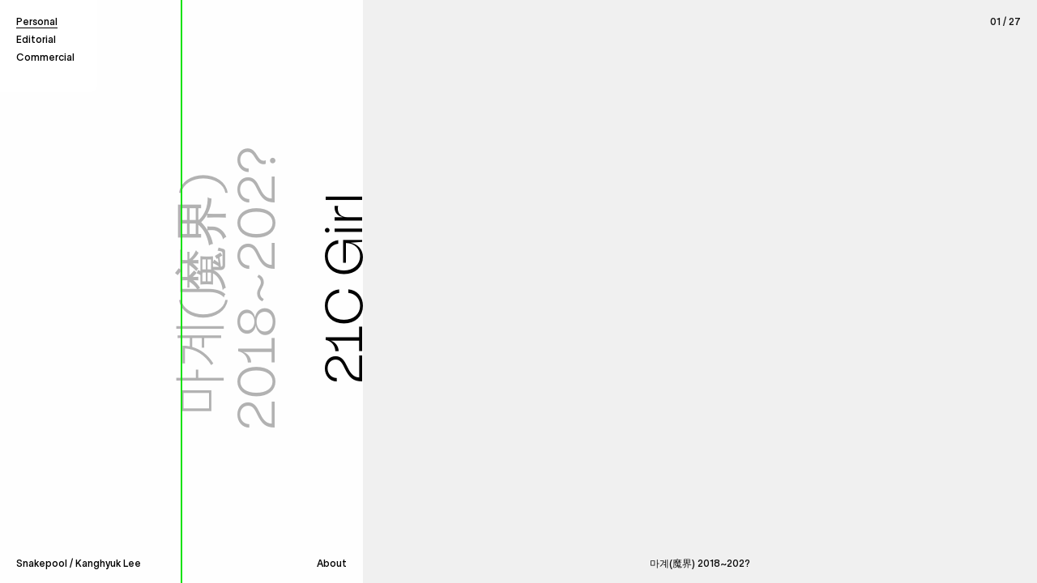

--- FILE ---
content_type: text/html; charset=utf-8
request_url: https://snakepool.org/
body_size: 4705
content:
<!DOCTYPE html><html lang="en" data-n-head="%7B%22lang%22:%7B%22ssr%22:%22en%22%7D%7D"><head>
    <title>Snakepool</title><meta data-n-head="ssr" charset="utf-8"><meta data-n-head="ssr" name="viewport" content="width=device-width,initial-scale=1,viewport-fit=cover"><meta data-n-head="ssr" rel="preconnect" href="https://your-project-url.matomo.cloud"><meta data-n-head="ssr" rel="preconnect" href="https://cdn.jsdelivr.net"><meta data-n-head="ssr" data-hid="charset" charset="utf-8"><meta data-n-head="ssr" data-hid="mobile-web-app-capable" name="mobile-web-app-capable" content="yes"><meta data-n-head="ssr" data-hid="apple-mobile-web-app-title" name="apple-mobile-web-app-title" content="snakepool"><meta data-n-head="ssr" data-hid="author" name="author" content="okok.services"><meta data-n-head="ssr" data-hid="og:type" name="og:type" property="og:type" content="website"><meta data-n-head="ssr" data-hid="og:site_name" name="og:site_name" property="og:site_name" content="snakepool"><meta data-n-head="ssr" data-hid="description" name="description" content="Snakepool / Kanghyuk Lee is a Korean photographer who majored in fine arts and is involved in projects and exhibitions with institutions, groups and individuals."><meta data-n-head="ssr" data-hid="og:description" property="og:description" content="Snakepool / Kanghyuk Lee is a Korean photographer who majored in fine arts and is involved in projects and exhibitions with institutions, groups and individuals."><meta data-n-head="ssr" data-hid="twitter:description" property="twitter:description" content="Snakepool / Kanghyuk Lee is a Korean photographer who majored in fine arts and is involved in projects and exhibitions with institutions, groups and individuals."><meta data-n-head="ssr" data-hid="og:title" property="og:title" content="Snakepool"><meta data-n-head="ssr" data-hid="og:image" property="og:image" content="https://www.datocms-assets.com/32323/1642314522-lkh_6314.jpg"><meta data-n-head="ssr" data-hid="twitter:image" property="twitter:image" content="https://www.datocms-assets.com/32323/1642314522-lkh_6314.jpg"><link data-n-head="ssr" rel="icon" type="image/x-icon" href="/favicon.ico"><link data-n-head="ssr" data-hid="shortcut-icon" rel="shortcut icon" href="/_nuxt/icons/icon_64x64.62254c.png"><link data-n-head="ssr" data-hid="apple-touch-icon" rel="apple-touch-icon" href="/_nuxt/icons/icon_512x512.62254c.png" sizes="512x512"><link data-n-head="ssr" rel="manifest" href="/_nuxt/manifest.daaf6320.json" data-hid="manifest"><link rel="preload" href="/_nuxt/de0bab5.js" as="script"><link rel="preload" href="/_nuxt/de2cd77.js" as="script"><link rel="preload" href="/_nuxt/c4ec3fd.js" as="script"><link rel="preload" href="/_nuxt/8ae641f.js" as="script"><link rel="preload" href="/_nuxt/48020a7.js" as="script"><style data-vue-ssr-id="3133b3f4:0 4011c73c:0 16978996:0 4b0e968e:0 e86b661a:0 cee87a64:0 1059e42e:0">body,html{width:100%;height:100%;min-height:100%;position:relative;-webkit-font-smoothing:antialiased;-moz-osx-font-smoothing:grayscale}body,button,html{margin:0;padding:0}button{border:none;-webkit-user-select:none;-moz-user-select:none;-ms-user-select:none;user-select:none;width:auto;outline:0;overflow:visible;background:0 0;color:inherit;font:inherit;line-height:normal;text-align:center;text-decoration:none;cursor:pointer;white-space:normal;-webkit-font-smoothing:inherit;-moz-osx-font-smoothing:inherit;-webkit-appearance:none}button:disabled{opacity:.5;pointer-events:none}figure{margin:0}a{text-decoration:none;color:inherit}li,ol,ul{list-style:none;margin:0;padding:0}h1,h2,h3,h4,h5,h6,p{margin:0}*{box-sizing:border-box}img,video{width:100%;display:block;height:auto}@font-face{font-family:"C";font-display:swap;src:url(/_nuxt/fonts/Ciron0.3.8-Classic67.d4d96b6.woff2) format("woff2");font-weight:300;font-style:normal}@font-face{font-family:"L";font-display:swap;src:local("TWK Lausanne 500"),local("TWKLausanne-500"),url(/_nuxt/fonts/TWKLausanne-500.e59d791.woff2) format("woff2");font-weight:500;font-style:normal}@font-face{font-family:NS;font-display:swap;src:local("Noto Sans CJK KR Light"),local("NotoSansCJKkr-Light"),url(/_nuxt/fonts/NotoSans-Light.d3283d2.woff2) format("woff2");font-weight:300;font-style:normal}html{color:#010101;font-family:Graphik,Helvetica,sans;font-size:1.6vw;font-weight:300;line-height:1.34;-ms-text-size-adjust:100%;-webkit-text-size-adjust:100%;-moz-osx-font-smoothing:grayscale;-webkit-font-smoothing:antialiased}.h1,h1{font-size:4.3vw}.h1,.h2,h1,h2{display:block;font-weight:100;line-height:1.34}.h2,h2{font-size:2.6vw;letter-spacing:-.02em}.small,small{font-size:1.2vw;line-height:140%}.light{font-size:1.6vw;font-weight:100}.regular{font-size:1.6vw;font-weight:300}.bold{font-weight:500}.upper{text-transform:uppercase}p{line-height:1.5}@media (max-width:1440px){html{font-size:18px}.h1,h1{font-size:38px}.h2,h2{font-size:24px}.small,small{font-size:15px}.regular{font-size:18px;line-height:150%;letter-spacing:.01em}}html{background:#fefefe}*,:after,:before{box-sizing:border-box;margin:0}.nuxt-progress{position:fixed;top:0;left:0;right:0;height:2px;width:0;opacity:1;transition:width .1s,opacity .4s;background-color:#fff;z-index:999999}.nuxt-progress.nuxt-progress-notransition{transition:none}.nuxt-progress-failed{background-color:red}*{-webkit-tap-highlight-color:rgba(0,0,0,.05)}::-webkit-scrollbar{display:none}body{font-family:"L";font-weight:500;-ms-scroll-chaining:none;overscroll-behavior:none}.logo,body{font-size:12px}.logo{position:fixed;bottom:0;left:0;z-index:4;padding:16px 20px;background-color:#fefefe;cursor:pointer;-webkit-user-select:none;-moz-user-select:none;-o-user-select:none;-ms-user-select:none;user-select:none;transition:opacity .3s ease-in-out}.logo:hover{opacity:.5}a:not(.logo-a){transition:opacity .3s ease-in-out}a:not(.logo-a):hover{opacity:.5}.page_index .logo-a{pointer-events:none}@media (max-width:769px){.logo{bottom:auto;top:2px;background:0 0;color:#fff;mix-blend-mode:difference}.page_about .logo{color:#000;mix-blend-mode:unset}}.loader{background:#fff;bottom:0;left:0;position:fixed;right:0;top:0;transform-origin:50% 0;z-index:5;opacity:1;display:flex;align-items:center;justify-content:center}.loader p{color:#000;font-family:"L";font-size:14px;font-weight:500;text-align:center}.section-index{display:flex;position:fixed;width:100%;height:100%;overflow:hidden;-webkit-user-select:none;-moz-user-select:none;-o-user-select:none;-ms-user-select:none;user-select:none}@media (max-width:769px){.section-index{display:flex}}@media (min-width:769px){.section-index .sides.left-side{width:35%}.section-index .sides.right-side{width:65%}}@media (min-width:1680px){.section-index .sides.left-side{width:35%}.section-index .sides.right-side{width:65%}}@media (max-width:769px){.section-index .sides{width:100%!important}}.section-index .left-side ul{overflow:auto;transform-origin:top left;height:50vw;width:100vh;text-align:center;padding:calc(25vw - 55px) 13px calc(25vw - 55px) 20px;position:relative;opacity:1}.section-index .left-side ul.rotate{transform:rotate(-90deg) translateX(-100%)}.sides>.inner{position:relative;width:100%;height:100%}.to-about{position:absolute;bottom:16px;right:20px;z-index:1}.left-side .resizers .resizer{width:6px;height:100%;background:#000;border:2px solid #000;border-top:none;border-bottom:none;position:absolute;z-index:2;right:-4px;top:0;cursor:ew-resize;opacity:0}.left-side .resizers .resizer.can-transition{transition:opacity .2s}.left-side .resizers .resizer:hover{opacity:1}.right-side{-webkit-user-select:none;-moz-user-select:none;-o-user-select:none;-ms-user-select:none;user-select:none}@media (max-width:769px){.section-index{flex-wrap:wrap}.sides{width:100%}.left-side{height:30%;order:2}.right-side{height:70%}.right-side img{padding:80px}.section-index .left-side ul.rotate{transform:none;height:100%!important;width:100%!important;padding:calc(15vh - 47px) 13px calc(15vh - 47px) 20px!important;-webkit-overflow-scrolling:touch}.to-about{position:fixed;bottom:auto;top:19px;right:240px;z-index:2;color:#fff;mix-blend-mode:difference}.page_about .to-about{color:#000}.resizers{display:none}}@media (max-width:521px){.section-index .left-side ul.rotate{padding:calc(5.4vh - 25px) 13px calc(20.5vh - 25px) 20px!important}.right-side img{padding:60px}.to-about{right:196px;top:19px}}.header{position:fixed;top:20px;left:20px;z-index:3;display:flex;flex-direction:column;box-shadow:0 0 10px 28px #fff;background:#fff}.header button{text-align:left;margin:0 0 9px;position:relative;width:-webkit-max-content;width:-moz-max-content;width:max-content}.header button.active{pointer-events:none}.header button:after{content:"";position:absolute;bottom:-2px;left:0;width:0;height:1px;background-color:#000}@media (min-width:769px){.header button:hover:after{width:100%}}.header button.active:after{width:100%}@media (max-width:769px){.header{left:auto;right:10px;box-shadow:none;background:0 0;text-align:right;flex-direction:row;color:#fff;mix-blend-mode:difference;top:15px}.header button{margin:0 10px;padding:5px 0}.header button:after{background-color:#fff;bottom:1px}}@media (max-width:521px){.header{right:15px}.header button{margin:0 3px}}.line{position:absolute;left:50%;top:0;transform:translateX(-50%);height:100%;width:2px;z-index:2;pointer-events:none}@media (max-width:769px){.line{left:0;top:50%;transform:translateY(-50%);height:2px;width:100%}}@media (max-width:521px){.line{top:20%}}</style>
  <style type="text/css">.__nuxt-error-page{padding:1rem;background:#f7f8fb;color:#47494e;text-align:center;display:flex;justify-content:center;align-items:center;flex-direction:column;font-family:sans-serif;font-weight:100!important;-ms-text-size-adjust:100%;-webkit-text-size-adjust:100%;-webkit-font-smoothing:antialiased;position:absolute;top:0;left:0;right:0;bottom:0}.__nuxt-error-page .error{max-width:450px}.__nuxt-error-page .title{font-size:1.5rem;margin-top:15px;color:#47494e;margin-bottom:8px}.__nuxt-error-page .description{color:#7f828b;line-height:21px;margin-bottom:10px}.__nuxt-error-page a{color:#7f828b!important;text-decoration:none}.__nuxt-error-page .logo{position:fixed;left:12px;bottom:12px}</style><style type="text/css">.image-placeholder[data-v-3ee32b30]{position:absolute;top:0;left:0;width:100%;height:100%;padding-top:0!important}.is-personal .image-placeholder[data-v-3ee32b30]{background-color:#f0f0f0!important;background-image:none!important}img.image-itself[data-v-3ee32b30]{position:absolute;top:50%;left:50%;width:100%;height:100%;transform:translate(-50%,-50%);padding:5vw;-o-object-fit:contain;object-fit:contain}img[data-v-3ee32b30]{-webkit-user-drag:none;-khtml-user-drag:none;-moz-user-drag:none;-o-user-drag:none;user-drag:none}@media (max-width:769px){img.image-itself[data-v-3ee32b30]{padding:80px}}@media (max-width:521px){img.image-itself[data-v-3ee32b30]{padding:55px 20px}}</style><style type="text/css">.single-project{position:relative;width:100%;height:100%}.single-project.more-than-1{cursor:e-resize}.single-project.more-than-1 .clicker-wrap{pointer-events:auto}.single-project .clicker-wrap{opacity:0;position:absolute;top:0;left:0;width:100%;height:100%;display:flex;z-index:1;pointer-events:none}.single-project .clicker-wrap .side{width:100%;height:100%}.single-project .clicker-wrap .side.left{cursor:w-resize;background-color:rgba(255,0,0,.5)}.single-project .clicker-wrap .side.right{cursor:e-resize;background-color:rgba(0,255,255,.5)}.image-counter{position:fixed;top:19px;right:20px;text-align:right}.caption,.image-counter{z-index:2;color:#fff;mix-blend-mode:difference}.caption{position:absolute;bottom:16px;left:50%;transform:translateX(-50%)}.fade-enter-active,.fade-leave-active{transition:opacity .5s}@media (max-width:769px){.caption{right:20px;left:auto;transform:none;padding-left:80px;text-align:right}.image-counter{position:absolute;top:auto;bottom:17px;left:20px;right:auto}}</style><style type="text/css">.section-index .left-side li{-webkit-user-select:none;-moz-user-select:none;-o-user-select:none;-ms-user-select:none;user-select:none;position:relative;cursor:pointer;transition:opacity .3s ease-in-out}.section-index .left-side li:hover{opacity:.5}.section-index .left-side li.active{pointer-events:none}.section-index .left-side li.active .title{opacity:.3}.title{font-size:7vh;font-family:"C","NS";transition:opacity .2s ease-in-out;letter-spacing:-.01em;line-height:1.05;display:block;padding:20px 8vh;word-break:keep-all;white-space:break-spaces}.year-wrap{position:absolute;right:0;transform-origin:right;font-family:"L";font-weight:500;height:100%;display:flex;align-items:center}.year-wrap .year{transform:rotate(90deg)}.no-year .year{display:none}@media (max-width:769px){.title{font-size:60px;padding:20px 1vh}.section-index .left-side li:hover{opacity:1}}@media (max-width:521px){.title{font-size:36px;padding:0 40px 0 0;margin:10px 0;text-align:left}.year-wrap .year{font-size:10px;opacity:.7}}@media (min-width:1024px) and (max-height:800px){.title{font-size:9vh}}</style><style type="text/css">.year-wrap[data-v-2b9e2166]{position:absolute;right:5;transform-origin:right;font-family:"L";font-weight:500;height:100%;display:flex;align-items:center;transform:rotate(90deg)}</style><style type="text/css">.section-about{display:flex;position:fixed;width:100%;height:100%;overflow:hidden}.section-about .content-wrap{display:flex;flex-wrap:wrap;padding:20px;max-height:100vh;overflow:auto}.section-about .content-wrap p+p{margin-bottom:18px}.section-about .fader{position:fixed;bottom:0;left:0;width:50%;height:100px;background:linear-gradient(180deg,hsla(0,0%,100%,.01),#fff 45%);z-index:0;pointer-events:none}@media (max-width:769px){.section-about .fader{display:none}}@media (min-width:769px){.section-about .sides.left-side,.section-about .sides.right-side{width:50%}}@media (max-width:769px){.section-about .sides{width:100%!important}}.sides{position:relative}.right-side{background-color:#f0f0f0}.flex-item{width:50%;line-height:1.55}.flex-item:nth-child(2n){padding-left:20px}.flex-item:nth-child(2n-1){padding-right:15px}.left-about-wrap{flex-direction:column}@media (min-width:769px){.left-about-wrap{padding-bottom:80px}}.left-about-wrap .flex-item{width:100%;padding-left:0}.item-title{margin-bottom:10px;display:block}.item-title,.link-wrap a{text-decoration:underline}.link-wrap a{margin-right:10px}.contact-line{display:block;text-decoration:underline}.exhibition-wrap{margin-top:30px}.client-wrap,.exhibition-wrap:first-child{margin-top:45px}.exhibition-wrap li{display:flex}.exhibit-year{min-width:50px}.client-wrap a,.intro-wrap a{text-decoration:underline}.okok-link-mobile{display:none}@media (max-width:769px){.section-about{flex-wrap:wrap}.section-about .left-side .inner{padding-top:50px}.section-about .right-side{display:none}.section-about .to-about{right:20px}.section-about .line{display:none}}@media (max-width:521px){.section-about{overflow:auto}.flex-item{width:100%}.link-wrap{margin-top:3px}.flex-item:nth-child(2n){padding-left:0}.okok-link-mobile{display:block;margin-top:18px}.okok-link{display:none}}</style></head>
  <body class="is-chrome is-desktop">
    <noscript data-n-head="ssr" data-hid="gtm-noscript" data-pbody="true"><iframe src="https://www.googletagmanager.com/ns.html?id=GTM-NN2F7GP&" height="0" width="0" style="display:none;visibility:hidden" title="gtm"></iframe></noscript><div id="__nuxt"><!----><div id="__layout"><main class="page_index"><div class="loader" style="display: none; opacity: 0;"><p>
    Snakepool / Kanghyuk Lee
  </p></div> <a href="/" aria-current="page" class="logo-a nuxt-link-exact-active nuxt-link-active"><span class="logo">Snakepool / Kanghyuk Lee</span></a> <section class="section-index is-personal"><div class="header"><button class="active">Personal</button> <button class="">Editorial</button> <button class="">Commercial</button></div> <div class="left-side sides" style="width: 35vw; opacity: 1;"><div class="inner"><ul class="rotate" style="height: 35vw; padding: 197px 13px 197px 20px;"><li data-index="0" class="work-li work-li_0 active"><div class="year-wrap"><!----></div> <span class="title">마계(魔界) 2018~202?</span></li><li data-index="1" class="work-li work-li_1 no-year"><div class="year-wrap"><!----></div> <span class="title">21C Girl</span></li><li data-index="2" class="work-li work-li_2 no-year"><div class="year-wrap"><!----></div> <span class="title">Down the
Rabbit Hole</span></li><li data-index="3" class="work-li work-li_3 no-year"><div class="year-wrap"><!----></div> <span class="title">Nightglow {Prototype}</span></li><li data-index="4" class="work-li work-li_4 no-year"><div class="year-wrap"><!----></div> <span class="title">Snakepool</span></li></ul> <a href="/about" class="to-about"><span>About</span></a> <div class="line" style="background-color:#0ee200"></div></div> <div class="resizers"><div class="resizer top-right can-transition" style=""></div></div></div> <div class="right-side sides" style="width: 65vw; opacity: 1;"><div class="inner"><div data-index="0" class="single-project single-project-0 more-than-1"><div class="clicker-wrap"><div class="side left"></div> <div class="side right"></div></div> <span class="caption">마계(魔界) 2018~202?</span> <span class="image-counter">01 /
    27</span> <ul class="img-wrap"><div data-v-3ee32b30="" class="single-image-wrap"><div data-v-3ee32b30="" class="si-inner"><div data-v-3ee32b30="" class="placeholder-wrap"><div data-v-3ee32b30="" class="image-placeholder" style="padding-top: 66.15%; background-image: url(&quot;[data-uri]&quot;); background-color: rgb(231, 156, 29); background-size: cover;"></div></div> <picture data-v-3ee32b30="" class="" style="opacity: 0; transition: opacity 500ms;"><source data-v-3ee32b30="" srcset="https://www.datocms-assets.com/32323/1725970330-2022-12-15-4-47-54.jpg?dpr=0.25 500w,https://www.datocms-assets.com/32323/1725970330-2022-12-15-4-47-54.jpg?dpr=0.5 1000w,https://www.datocms-assets.com/32323/1725970330-2022-12-15-4-47-54.jpg?dpr=0.75 1500w,https://www.datocms-assets.com/32323/1725970330-2022-12-15-4-47-54.jpg 2000w" sizes="(max-width: 2000px) 100vw, 2000px"> <span data-v-3ee32b30="" class="image-span"><img data-v-3ee32b30="" src="https://www.datocms-assets.com/32323/1725970330-2022-12-15-4-47-54.jpg" class="image-itself"></span></picture> <noscript data-v-3ee32b30=""></noscript></div></div></ul></div><!----><!----><!----><!----></div></div></section></main></div></div>
  

</body></html>

--- FILE ---
content_type: application/javascript; charset=UTF-8
request_url: https://snakepool.org/_nuxt/c4ec3fd.js
body_size: 43002
content:
/*! For license information please see LICENSES */
(window.webpackJsonp=window.webpackJsonp||[]).push([[14],{105:function(t,e,r){!function(e,r){var n=function(t,e,r){"use strict";var n,o;if(function(){var e,r={lazyClass:"lazyload",loadedClass:"lazyloaded",loadingClass:"lazyloading",preloadClass:"lazypreload",errorClass:"lazyerror",autosizesClass:"lazyautosizes",fastLoadedClass:"ls-is-cached",iframeLoadMode:0,srcAttr:"data-src",srcsetAttr:"data-srcset",sizesAttr:"data-sizes",minSize:40,customMedia:{},init:!0,expFactor:1.5,hFac:.8,loadMode:2,loadHidden:!0,ricTimeout:0,throttleDelay:125};for(e in o=t.lazySizesConfig||t.lazysizesConfig||{},r)e in o||(o[e]=r[e])}(),!e||!e.getElementsByClassName)return{init:function(){},cfg:o,noSupport:!0};var c=e.documentElement,f=t.HTMLPictureElement,l="addEventListener",h="getAttribute",d=t[l].bind(t),_=t.setTimeout,m=t.requestAnimationFrame||_,v=t.requestIdleCallback,y=/^picture$/i,w=["load","error","lazyincluded","_lazyloaded"],x={},T=Array.prototype.forEach,A=function(t,e){return x[e]||(x[e]=new RegExp("(\\s|^)"+e+"(\\s|$)")),x[e].test(t[h]("class")||"")&&x[e]},C=function(t,e){A(t,e)||t.setAttribute("class",(t[h]("class")||"").trim()+" "+e)},O=function(t,e){var r;(r=A(t,e))&&t.setAttribute("class",(t[h]("class")||"").replace(r," "))},S=function(t,e,r){var n=r?l:"removeEventListener";r&&S(t,e),w.forEach((function(r){t[n](r,e)}))},E=function(t,r,o,c,f){var l=e.createEvent("Event");return o||(o={}),o.instance=n,l.initEvent(r,!c,!f),l.detail=o,t.dispatchEvent(l),l},M=function(e,r){var n;!f&&(n=t.picturefill||o.pf)?(r&&r.src&&!e[h]("srcset")&&e.setAttribute("srcset",r.src),n({reevaluate:!0,elements:[e]})):r&&r.src&&(e.src=r.src)},P=function(t,style){return(getComputedStyle(t,null)||{})[style]},z=function(t,e,r){for(r=r||t.offsetWidth;r<o.minSize&&e&&!t._lazysizesWidth;)r=e.offsetWidth,e=e.parentNode;return r},k=(Et=[],Mt=[],Pt=Et,zt=function(){var t=Pt;for(Pt=Et.length?Mt:Et,Ot=!0,St=!1;t.length;)t.shift()();Ot=!1},kt=function(t,r){Ot&&!r?t.apply(this,arguments):(Pt.push(t),St||(St=!0,(e.hidden?_:m)(zt)))},kt._lsFlush=zt,kt),R=function(t,e){return e?function(){k(t)}:function(){var e=this,r=arguments;k((function(){t.apply(e,r)}))}},B=function(t){var e,n=0,c=o.throttleDelay,f=o.ricTimeout,l=function(){e=!1,n=r.now(),t()},h=v&&f>49?function(){v(l,{timeout:f}),f!==o.ricTimeout&&(f=o.ricTimeout)}:R((function(){_(l)}),!0);return function(t){var o;(t=!0===t)&&(f=33),e||(e=!0,(o=c-(r.now()-n))<0&&(o=0),t||o<9?h():_(h,o))}},L=function(t){var e,n,o=99,c=function(){e=null,t()},f=function(){var t=r.now()-n;t<o?_(f,o-t):(v||c)(c)};return function(){n=r.now(),e||(e=_(f,o))}},D=(nt=/^img$/i,it=/^iframe$/i,ot="onscroll"in t&&!/(gle|ing)bot/.test(navigator.userAgent),st=0,at=0,ut=0,ct=-1,ft=function(t){ut--,(!t||ut<0||!t.target)&&(ut=0)},lt=function(t){return null==et&&(et="hidden"==P(e.body,"visibility")),et||!("hidden"==P(t.parentNode,"visibility")&&"hidden"==P(t,"visibility"))},ht=function(t,r){var n,o=t,f=lt(t);for(J-=r,tt+=r,Z-=r,K+=r;f&&(o=o.offsetParent)&&o!=e.body&&o!=c;)(f=(P(o,"opacity")||1)>0)&&"visible"!=P(o,"overflow")&&(n=o.getBoundingClientRect(),f=K>n.left&&Z<n.right&&tt>n.top-1&&J<n.bottom+1);return f},pt=function(){var t,i,rect,r,f,l,d,_,m,v,y,w,x=n.elements;if((V=o.loadMode)&&ut<8&&(t=x.length)){for(i=0,ct++;i<t;i++)if(x[i]&&!x[i]._lazyRace)if(!ot||n.prematureUnveil&&n.prematureUnveil(x[i]))xt(x[i]);else if((_=x[i][h]("data-expand"))&&(l=1*_)||(l=at),v||(v=!o.expand||o.expand<1?c.clientHeight>500&&c.clientWidth>500?500:370:o.expand,n._defEx=v,y=v*o.expFactor,w=o.hFac,et=null,at<y&&ut<1&&ct>2&&V>2&&!e.hidden?(at=y,ct=0):at=V>1&&ct>1&&ut<6?v:st),m!==l&&(G=innerWidth+l*w,Q=innerHeight+l,d=-1*l,m=l),rect=x[i].getBoundingClientRect(),(tt=rect.bottom)>=d&&(J=rect.top)<=Q&&(K=rect.right)>=d*w&&(Z=rect.left)<=G&&(tt||K||Z||J)&&(o.loadHidden||lt(x[i]))&&(X&&ut<3&&!_&&(V<3||ct<4)||ht(x[i],l))){if(xt(x[i]),f=!0,ut>9)break}else!f&&X&&!r&&ut<4&&ct<4&&V>2&&(H[0]||o.preloadAfterLoad)&&(H[0]||!_&&(tt||K||Z||J||"auto"!=x[i][h](o.sizesAttr)))&&(r=H[0]||x[i]);r&&!f&&xt(r)}},_t=B(pt),mt=function(t){var e=t.target;e._lazyCache?delete e._lazyCache:(ft(t),C(e,o.loadedClass),O(e,o.loadingClass),S(e,vt),E(e,"lazyloaded"))},gt=R(mt),vt=function(t){gt({target:t.target})},yt=function(t,e){var r=t.getAttribute("data-load-mode")||o.iframeLoadMode;0==r?t.contentWindow.location.replace(e):1==r&&(t.src=e)},bt=function(source){var t,e=source[h](o.srcsetAttr);(t=o.customMedia[source[h]("data-media")||source[h]("media")])&&source.setAttribute("media",t),e&&source.setAttribute("srcset",e)},wt=R((function(t,e,r,n,c){var f,l,d,m,v,w;(v=E(t,"lazybeforeunveil",e)).defaultPrevented||(n&&(r?C(t,o.autosizesClass):t.setAttribute("sizes",n)),l=t[h](o.srcsetAttr),f=t[h](o.srcAttr),c&&(m=(d=t.parentNode)&&y.test(d.nodeName||"")),w=e.firesLoad||"src"in t&&(l||f||m),v={target:t},C(t,o.loadingClass),w&&(clearTimeout(Y),Y=_(ft,2500),S(t,vt,!0)),m&&T.call(d.getElementsByTagName("source"),bt),l?t.setAttribute("srcset",l):f&&!m&&(it.test(t.nodeName)?yt(t,f):t.src=f),c&&(l||m)&&M(t,{src:f})),t._lazyRace&&delete t._lazyRace,O(t,o.lazyClass),k((function(){var e=t.complete&&t.naturalWidth>1;w&&!e||(e&&C(t,o.fastLoadedClass),mt(v),t._lazyCache=!0,_((function(){"_lazyCache"in t&&delete t._lazyCache}),9)),"lazy"==t.loading&&ut--}),!0)})),xt=function(t){if(!t._lazyRace){var e,r=nt.test(t.nodeName),n=r&&(t[h](o.sizesAttr)||t[h]("sizes")),c="auto"==n;(!c&&X||!r||!t[h]("src")&&!t.srcset||t.complete||A(t,o.errorClass)||!A(t,o.lazyClass))&&(e=E(t,"lazyunveilread").detail,c&&j.updateElem(t,!0,t.offsetWidth),t._lazyRace=!0,ut++,wt(t,e,c,n,r))}},Tt=L((function(){o.loadMode=3,_t()})),At=function(){3==o.loadMode&&(o.loadMode=2),Tt()},Ct=function(){X||(r.now()-$<999?_(Ct,999):(X=!0,o.loadMode=3,_t(),d("scroll",At,!0)))},{_:function(){$=r.now(),n.elements=e.getElementsByClassName(o.lazyClass),H=e.getElementsByClassName(o.lazyClass+" "+o.preloadClass),d("scroll",_t,!0),d("resize",_t,!0),d("pageshow",(function(t){if(t.persisted){var r=e.querySelectorAll("."+o.loadingClass);r.length&&r.forEach&&m((function(){r.forEach((function(img){img.complete&&xt(img)}))}))}})),t.MutationObserver?new MutationObserver(_t).observe(c,{childList:!0,subtree:!0,attributes:!0}):(c[l]("DOMNodeInserted",_t,!0),c[l]("DOMAttrModified",_t,!0),setInterval(_t,999)),d("hashchange",_t,!0),["focus","mouseover","click","load","transitionend","animationend"].forEach((function(t){e[l](t,_t,!0)})),/d$|^c/.test(e.readyState)?Ct():(d("load",Ct),e[l]("DOMContentLoaded",_t),_(Ct,2e4)),n.elements.length?(pt(),k._lsFlush()):_t()},checkElems:_t,unveil:xt,_aLSL:At}),j=(U=R((function(t,e,r,n){var o,i,c;if(t._lazysizesWidth=n,n+="px",t.setAttribute("sizes",n),y.test(e.nodeName||""))for(i=0,c=(o=e.getElementsByTagName("source")).length;i<c;i++)o[i].setAttribute("sizes",n);r.detail.dataAttr||M(t,r.detail)})),N=function(t,e,r){var n,o=t.parentNode;o&&(r=z(t,o,r),(n=E(t,"lazybeforesizes",{width:r,dataAttr:!!e})).defaultPrevented||(r=n.detail.width)&&r!==t._lazysizesWidth&&U(t,o,n,r))},W=L((function(){var i,t=I.length;if(t)for(i=0;i<t;i++)N(I[i])})),{_:function(){I=e.getElementsByClassName(o.autosizesClass),d("resize",W)},checkElems:W,updateElem:N}),F=function(){!F.i&&e.getElementsByClassName&&(F.i=!0,j._(),D._())};var I,U,N,W;var H,X,Y,V,$,G,Q,J,Z,K,tt,et,nt,it,ot,st,at,ut,ct,ft,lt,ht,pt,_t,mt,gt,vt,yt,bt,wt,xt,Tt,At,Ct;var Ot,St,Et,Mt,Pt,zt,kt;return _((function(){o.init&&F()})),n={cfg:o,autoSizer:j,loader:D,init:F,uP:M,aC:C,rC:O,hC:A,fire:E,gW:z,rAF:k}}(e,e.document,Date);e.lazySizes=n,t.exports&&(t.exports=n)}("undefined"!=typeof window?window:{})},107:function(t,e,r){"use strict";var n={name:"ClientOnly",functional:!0,props:{placeholder:String,placeholderTag:{type:String,default:"div"}},render:function(t,e){var r=e.parent,n=e.slots,o=e.props,c=n(),f=c.default;void 0===f&&(f=[]);var l=c.placeholder;return r._isMounted?f:(r.$once("hook:mounted",(function(){r.$forceUpdate()})),o.placeholderTag&&(o.placeholder||l)?t(o.placeholderTag,{class:["client-only-placeholder"]},o.placeholder||l):f.length>0?f.map((function(){return t(!1)})):t(!1))}};t.exports=n},145:function(t,e,r){"use strict";var n,o=this&&this.__extends||(n=Object.setPrototypeOf||{__proto__:[]}instanceof Array&&function(t,b){t.__proto__=b}||function(t,b){for(var p in b)b.hasOwnProperty(p)&&(t[p]=b[p])},function(t,b){function e(){this.constructor=t}n(t,b),t.prototype=null===b?Object.create(b):(e.prototype=b.prototype,new e)});Object.defineProperty(e,"__esModule",{value:!0});var c=function(t){function e(r,n){var o=this,c=e.extractMessage(r)+": "+JSON.stringify({response:r,request:n});return(o=t.call(this,c)||this).response=r,o.request=n,"function"==typeof Error.captureStackTrace&&Error.captureStackTrace(o,e),o}return o(e,t),e.extractMessage=function(t){try{return t.errors[0].message}catch(e){return"GraphQL Error (Code: "+t.status+")"}},e}(Error);e.ClientError=c},149:function(t,e){var r={utf8:{stringToBytes:function(t){return r.bin.stringToBytes(unescape(encodeURIComponent(t)))},bytesToString:function(t){return decodeURIComponent(escape(r.bin.bytesToString(t)))}},bin:{stringToBytes:function(t){for(var e=[],i=0;i<t.length;i++)e.push(255&t.charCodeAt(i));return e},bytesToString:function(t){for(var e=[],i=0;i<t.length;i++)e.push(String.fromCharCode(t[i]));return e.join("")}}};t.exports=r},150:function(t,e,r){"use strict";e.a=function(t,e){return e=e||{},new Promise((function(r,n){var s=new XMLHttpRequest,o=[],u=[],i={},a=function(){return{ok:2==(s.status/100|0),statusText:s.statusText,status:s.status,url:s.responseURL,text:function(){return Promise.resolve(s.responseText)},json:function(){return Promise.resolve(s.responseText).then(JSON.parse)},blob:function(){return Promise.resolve(new Blob([s.response]))},clone:a,headers:{keys:function(){return o},entries:function(){return u},get:function(t){return i[t.toLowerCase()]},has:function(t){return t.toLowerCase()in i}}}};for(var c in s.open(e.method||"get",t,!0),s.onload=function(){s.getAllResponseHeaders().replace(/^(.*?):[^\S\n]*([\s\S]*?)$/gm,(function(t,e,r){o.push(e=e.toLowerCase()),u.push([e,r]),i[e]=i[e]?i[e]+","+r:r})),r(a())},s.onerror=n,s.withCredentials="include"==e.credentials,e.headers)s.setRequestHeader(c,e.headers[c]);s.send(e.body||null)}))}},152:function(t,e,r){"use strict";var n=function(t){return function(t){return!!t&&"object"==typeof t}(t)&&!function(t){var e=Object.prototype.toString.call(t);return"[object RegExp]"===e||"[object Date]"===e||function(t){return t.$$typeof===o}(t)}(t)};var o="function"==typeof Symbol&&Symbol.for?Symbol.for("react.element"):60103;function c(t,e){return!1!==e.clone&&e.isMergeableObject(t)?_((r=t,Array.isArray(r)?[]:{}),t,e):t;var r}function f(t,source,e){return t.concat(source).map((function(element){return c(element,e)}))}function l(t){return Object.keys(t).concat(function(t){return Object.getOwnPropertySymbols?Object.getOwnPropertySymbols(t).filter((function(symbol){return t.propertyIsEnumerable(symbol)})):[]}(t))}function h(object,t){try{return t in object}catch(t){return!1}}function d(t,source,e){var r={};return e.isMergeableObject(t)&&l(t).forEach((function(n){r[n]=c(t[n],e)})),l(source).forEach((function(n){(function(t,e){return h(t,e)&&!(Object.hasOwnProperty.call(t,e)&&Object.propertyIsEnumerable.call(t,e))})(t,n)||(h(t,n)&&e.isMergeableObject(source[n])?r[n]=function(t,e){if(!e.customMerge)return _;var r=e.customMerge(t);return"function"==typeof r?r:_}(n,e)(t[n],source[n],e):r[n]=c(source[n],e))})),r}function _(t,source,e){(e=e||{}).arrayMerge=e.arrayMerge||f,e.isMergeableObject=e.isMergeableObject||n,e.cloneUnlessOtherwiseSpecified=c;var r=Array.isArray(source);return r===Array.isArray(t)?r?e.arrayMerge(t,source,e):d(t,source,e):c(source,e)}_.all=function(t,e){if(!Array.isArray(t))throw new Error("first argument should be an array");return t.reduce((function(t,r){return _(t,r,e)}),{})};var m=_;t.exports=m},153:function(t,e,r){"use strict";var n,o="object"==typeof Reflect?Reflect:null,c=o&&"function"==typeof o.apply?o.apply:function(t,e,r){return Function.prototype.apply.call(t,e,r)};n=o&&"function"==typeof o.ownKeys?o.ownKeys:Object.getOwnPropertySymbols?function(t){return Object.getOwnPropertyNames(t).concat(Object.getOwnPropertySymbols(t))}:function(t){return Object.getOwnPropertyNames(t)};var f=Number.isNaN||function(t){return t!=t};function l(){l.init.call(this)}t.exports=l,t.exports.once=function(t,e){return new Promise((function(r,n){function o(r){t.removeListener(e,c),n(r)}function c(){"function"==typeof t.removeListener&&t.removeListener("error",o),r([].slice.call(arguments))}A(t,e,c,{once:!0}),"error"!==e&&function(t,e,r){"function"==typeof t.on&&A(t,"error",e,r)}(t,o,{once:!0})}))},l.EventEmitter=l,l.prototype._events=void 0,l.prototype._eventsCount=0,l.prototype._maxListeners=void 0;var h=10;function d(t){if("function"!=typeof t)throw new TypeError('The "listener" argument must be of type Function. Received type '+typeof t)}function _(t){return void 0===t._maxListeners?l.defaultMaxListeners:t._maxListeners}function m(t,e,r,n){var o,c,f,l;if(d(r),void 0===(c=t._events)?(c=t._events=Object.create(null),t._eventsCount=0):(void 0!==c.newListener&&(t.emit("newListener",e,r.listener?r.listener:r),c=t._events),f=c[e]),void 0===f)f=c[e]=r,++t._eventsCount;else if("function"==typeof f?f=c[e]=n?[r,f]:[f,r]:n?f.unshift(r):f.push(r),(o=_(t))>0&&f.length>o&&!f.warned){f.warned=!0;var h=new Error("Possible EventEmitter memory leak detected. "+f.length+" "+String(e)+" listeners added. Use emitter.setMaxListeners() to increase limit");h.name="MaxListenersExceededWarning",h.emitter=t,h.type=e,h.count=f.length,l=h,console&&console.warn&&console.warn(l)}return t}function v(){if(!this.fired)return this.target.removeListener(this.type,this.wrapFn),this.fired=!0,0===arguments.length?this.listener.call(this.target):this.listener.apply(this.target,arguments)}function y(t,e,r){var n={fired:!1,wrapFn:void 0,target:t,type:e,listener:r},o=v.bind(n);return o.listener=r,n.wrapFn=o,o}function w(t,e,r){var n=t._events;if(void 0===n)return[];var o=n[e];return void 0===o?[]:"function"==typeof o?r?[o.listener||o]:[o]:r?function(t){for(var e=new Array(t.length),i=0;i<e.length;++i)e[i]=t[i].listener||t[i];return e}(o):T(o,o.length)}function x(t){var e=this._events;if(void 0!==e){var r=e[t];if("function"==typeof r)return 1;if(void 0!==r)return r.length}return 0}function T(t,e){for(var r=new Array(e),i=0;i<e;++i)r[i]=t[i];return r}function A(t,e,r,n){if("function"==typeof t.on)n.once?t.once(e,r):t.on(e,r);else{if("function"!=typeof t.addEventListener)throw new TypeError('The "emitter" argument must be of type EventEmitter. Received type '+typeof t);t.addEventListener(e,(function o(c){n.once&&t.removeEventListener(e,o),r(c)}))}}Object.defineProperty(l,"defaultMaxListeners",{enumerable:!0,get:function(){return h},set:function(t){if("number"!=typeof t||t<0||f(t))throw new RangeError('The value of "defaultMaxListeners" is out of range. It must be a non-negative number. Received '+t+".");h=t}}),l.init=function(){void 0!==this._events&&this._events!==Object.getPrototypeOf(this)._events||(this._events=Object.create(null),this._eventsCount=0),this._maxListeners=this._maxListeners||void 0},l.prototype.setMaxListeners=function(t){if("number"!=typeof t||t<0||f(t))throw new RangeError('The value of "n" is out of range. It must be a non-negative number. Received '+t+".");return this._maxListeners=t,this},l.prototype.getMaxListeners=function(){return _(this)},l.prototype.emit=function(t){for(var e=[],i=1;i<arguments.length;i++)e.push(arguments[i]);var r="error"===t,n=this._events;if(void 0!==n)r=r&&void 0===n.error;else if(!r)return!1;if(r){var o;if(e.length>0&&(o=e[0]),o instanceof Error)throw o;var f=new Error("Unhandled error."+(o?" ("+o.message+")":""));throw f.context=o,f}var l=n[t];if(void 0===l)return!1;if("function"==typeof l)c(l,this,e);else{var h=l.length,d=T(l,h);for(i=0;i<h;++i)c(d[i],this,e)}return!0},l.prototype.addListener=function(t,e){return m(this,t,e,!1)},l.prototype.on=l.prototype.addListener,l.prototype.prependListener=function(t,e){return m(this,t,e,!0)},l.prototype.once=function(t,e){return d(e),this.on(t,y(this,t,e)),this},l.prototype.prependOnceListener=function(t,e){return d(e),this.prependListener(t,y(this,t,e)),this},l.prototype.removeListener=function(t,e){var r,n,o,i,c;if(d(e),void 0===(n=this._events))return this;if(void 0===(r=n[t]))return this;if(r===e||r.listener===e)0==--this._eventsCount?this._events=Object.create(null):(delete n[t],n.removeListener&&this.emit("removeListener",t,r.listener||e));else if("function"!=typeof r){for(o=-1,i=r.length-1;i>=0;i--)if(r[i]===e||r[i].listener===e){c=r[i].listener,o=i;break}if(o<0)return this;0===o?r.shift():function(t,e){for(;e+1<t.length;e++)t[e]=t[e+1];t.pop()}(r,o),1===r.length&&(n[t]=r[0]),void 0!==n.removeListener&&this.emit("removeListener",t,c||e)}return this},l.prototype.off=l.prototype.removeListener,l.prototype.removeAllListeners=function(t){var e,r,i;if(void 0===(r=this._events))return this;if(void 0===r.removeListener)return 0===arguments.length?(this._events=Object.create(null),this._eventsCount=0):void 0!==r[t]&&(0==--this._eventsCount?this._events=Object.create(null):delete r[t]),this;if(0===arguments.length){var n,o=Object.keys(r);for(i=0;i<o.length;++i)"removeListener"!==(n=o[i])&&this.removeAllListeners(n);return this.removeAllListeners("removeListener"),this._events=Object.create(null),this._eventsCount=0,this}if("function"==typeof(e=r[t]))this.removeListener(t,e);else if(void 0!==e)for(i=e.length-1;i>=0;i--)this.removeListener(t,e[i]);return this},l.prototype.listeners=function(t){return w(this,t,!0)},l.prototype.rawListeners=function(t){return w(this,t,!1)},l.listenerCount=function(t,e){return"function"==typeof t.listenerCount?t.listenerCount(e):x.call(t,e)},l.prototype.listenerCount=x,l.prototype.eventNames=function(){return this._eventsCount>0?n(this._events):[]}},154:function(t,e,r){"use strict";var n=this&&this.__assign||Object.assign||function(t){for(var s,i=1,e=arguments.length;i<e;i++)for(var p in s=arguments[i])Object.prototype.hasOwnProperty.call(s,p)&&(t[p]=s[p]);return t},o=this&&this.__awaiter||function(t,e,r,n){return new(r||(r=Promise))((function(o,c){function f(t){try{h(n.next(t))}catch(t){c(t)}}function l(t){try{h(n.throw(t))}catch(t){c(t)}}function h(t){t.done?o(t.value):new r((function(e){e(t.value)})).then(f,l)}h((n=n.apply(t,e||[])).next())}))},c=this&&this.__generator||function(t,body){var e,r,n,g,o={label:0,sent:function(){if(1&n[0])throw n[1];return n[1]},trys:[],ops:[]};return g={next:c(0),throw:c(1),return:c(2)},"function"==typeof Symbol&&(g[Symbol.iterator]=function(){return this}),g;function c(c){return function(f){return function(c){if(e)throw new TypeError("Generator is already executing.");for(;o;)try{if(e=1,r&&(n=r[2&c[0]?"return":c[0]?"throw":"next"])&&!(n=n.call(r,c[1])).done)return n;switch(r=0,n&&(c=[0,n.value]),c[0]){case 0:case 1:n=c;break;case 4:return o.label++,{value:c[1],done:!1};case 5:o.label++,r=c[1],c=[0];continue;case 7:c=o.ops.pop(),o.trys.pop();continue;default:if(!(n=o.trys,(n=n.length>0&&n[n.length-1])||6!==c[0]&&2!==c[0])){o=0;continue}if(3===c[0]&&(!n||c[1]>n[0]&&c[1]<n[3])){o.label=c[1];break}if(6===c[0]&&o.label<n[1]){o.label=n[1],n=c;break}if(n&&o.label<n[2]){o.label=n[2],o.ops.push(c);break}n[2]&&o.ops.pop(),o.trys.pop();continue}c=body.call(t,o)}catch(t){c=[6,t],r=0}finally{e=n=0}if(5&c[0])throw c[1];return{value:c[0]?c[1]:void 0,done:!0}}([c,f])}}},f=this&&this.__rest||function(s,t){var e={};for(var p in s)Object.prototype.hasOwnProperty.call(s,p)&&t.indexOf(p)<0&&(e[p]=s[p]);if(null!=s&&"function"==typeof Object.getOwnPropertySymbols){var i=0;for(p=Object.getOwnPropertySymbols(s);i<p.length;i++)t.indexOf(p[i])<0&&(e[p[i]]=s[p[i]])}return e};Object.defineProperty(e,"__esModule",{value:!0});var l=r(145),h=r(145);e.ClientError=h.ClientError,r(232);var d=function(){function t(t,e){this.url=t,this.options=e||{}}return t.prototype.rawRequest=function(t,e){return o(this,void 0,void 0,(function(){var r,o,h,body,d,_,v,y,w;return c(this,(function(c){switch(c.label){case 0:return r=this.options,o=r.headers,h=f(r,["headers"]),body=JSON.stringify({query:t,variables:e||void 0}),[4,fetch(this.url,n({method:"POST",headers:Object.assign({"Content-Type":"application/json"},o),body:body},h))];case 1:return[4,m(d=c.sent())];case 2:if(_=c.sent(),d.ok&&!_.errors&&_.data)return v=d.headers,y=d.status,[2,n({},_,{headers:v,status:y})];throw w="string"==typeof _?{error:_}:_,new l.ClientError(n({},w,{status:d.status,headers:d.headers}),{query:t,variables:e})}}))}))},t.prototype.request=function(t,e){return o(this,void 0,void 0,(function(){var r,o,h,body,d,_,v;return c(this,(function(c){switch(c.label){case 0:return r=this.options,o=r.headers,h=f(r,["headers"]),body=JSON.stringify({query:t,variables:e||void 0}),[4,fetch(this.url,n({method:"POST",headers:Object.assign({"Content-Type":"application/json"},o),body:body},h))];case 1:return[4,m(d=c.sent())];case 2:if(_=c.sent(),d.ok&&!_.errors&&_.data)return[2,_.data];throw v="string"==typeof _?{error:_}:_,new l.ClientError(n({},v,{status:d.status}),{query:t,variables:e})}}))}))},t.prototype.setHeaders=function(t){return this.options.headers=t,this},t.prototype.setHeader=function(t,e){var r,n=this.options.headers;return n?n[t]=e:this.options.headers=((r={})[t]=e,r),this},t}();function _(t,e,r){return o(this,void 0,void 0,(function(){return c(this,(function(n){return[2,new d(t).request(e,r)]}))}))}function m(t){return o(this,void 0,void 0,(function(){var e;return c(this,(function(r){return(e=t.headers.get("Content-Type"))&&e.startsWith("application/json")?[2,t.json()]:[2,t.text()]}))}))}e.GraphQLClient=d,e.rawRequest=function(t,e,r){return o(this,void 0,void 0,(function(){return c(this,(function(n){return[2,new d(t).rawRequest(e,r)]}))}))},e.request=_,e.default=_},156:function(t,e,r){"use strict";var n=r(6);r(8),r(72),r(73);function o(t){return null!==t&&"object"===Object(n.a)(t)}function c(t,e){var r=arguments.length>2&&void 0!==arguments[2]?arguments[2]:".",n=arguments.length>3?arguments[3]:void 0;if(!o(e))return c(t,{},r,n);var f=Object.assign({},e);for(var l in t)if("__proto__"!==l&&"constructor"!==l){var h=t[l];null!==h&&(n&&n(f,l,h,r)||(Array.isArray(h)&&Array.isArray(f[l])?f[l]=f[l].concat(h):o(h)&&o(f[l])?f[l]=c(h,f[l],(r?"".concat(r,"."):"")+l.toString(),n):f[l]=h))}return f}function f(t){return function(){for(var e=arguments.length,r=new Array(e),n=0;n<e;n++)r[n]=arguments[n];return r.reduce((function(p,e){return c(p,e,"",t)}),{})}}var l=f();l.fn=f((function(t,e,r,n){if(void 0!==t[e]&&"function"==typeof r)return t[e]=r(t[e]),!0})),l.arrayFn=f((function(t,e,r,n){if(Array.isArray(t[e])&&"function"==typeof r)return t[e]=r(t[e]),!0})),l.extend=f,e.a=l},157:function(t,e){function r(t,e){var n={name:t.name,path:t.path,hash:t.hash,query:t.query,params:t.params,fullPath:t.fullPath,meta:t.meta};return e&&(n.from=r(e)),Object.freeze(n)}e.sync=function(t,e,n){var o=(n||{}).moduleName||"route";t.registerModule(o,{namespaced:!0,state:r(e.currentRoute),mutations:{ROUTE_CHANGED:function(e,n){t.state[o]=r(n.to,n.from)}}});var c,f=!1,l=t.watch((function(t){return t[o]}),(function(t){var r=t.fullPath;r!==c&&(null!=c&&(f=!0,e.push(t)),c=r)}),{sync:!0}),h=e.afterEach((function(e,r){f?f=!1:(c=e.fullPath,t.commit(o+"/ROUTE_CHANGED",{to:e,from:r}))}));return function(){null!=h&&h(),null!=l&&l(),t.unregisterModule(o)}}},158:function(t,e,r){"use strict";var n=r(159),o=r.n(n),c=(r(105),r(240),{install:function(t){let e=new o.a({domain:"www.datocms-assets.com"});t.directive("image",{bind:function(t,r){var n=r.value||"";t.setAttribute("data-sizes","auto"),t.setAttribute("data-srcset",e.buildSrcSet(t.dataset.src.replace("https://www.datocms-assets.com",""),n,{widthTolerance:.5})),t.classList.add("lazyload")}}),window.lazySizesConfig=window.lazySizesConfig||{},lazySizesConfig.loadMode=1,lazySizesConfig.expFactor=4,lazySizesConfig.init=!1}});e.a=c},159:function(t,e,r){var n,o,c;o=[e,r(236),r(239)],void 0===(c="function"==typeof(n=function(t,e,r){var n=e,o=r.Base64||r,c="2.3.2",f=/^(?:[a-z\d\-_]{1,62}\.){0,125}(?:[a-z\d](?:\-(?=\-*[a-z\d])|[a-z]|\d){0,62}\.)[a-z\d]{1,63}$/i,l=100,h=8192,d=.08,_={1:75,2:50,3:35,4:23,5:20},m={domain:null,useHTTPS:!0,includeLibraryParam:!0};return function(){function t(t){var e,r;for(e in this.settings={},m)r=m[e],this.settings[e]=r;for(e in t)r=t[e],this.settings[e]=r;if("string"!=typeof this.settings.domain)throw new Error("ImgixClient must be passed a valid string domain");if(null==f.exec(this.settings.domain))throw new Error('Domain must be passed in as fully-qualified domain name and should not include a protocol or any path element, i.e. "example.imgix.net".');this.settings.includeLibraryParam&&(this.settings.libraryParam="js-"+c),this.settings.urlPrefix=this.settings.useHTTPS?"https://":"http://"}function e(t){if(void 0!==t.widthTolerance){v(t.widthTolerance);var e=t.widthTolerance}else e=d;var n=void 0===t.minWidth?l:t.minWidth,o=void 0===t.maxWidth?h:t.maxWidth;return n==l&&o==h||r(n,o),[e,n,o]}function r(t,e){if(!Number.isInteger(t)||!Number.isInteger(e)||t<=0||e<=0||t>e)throw new Error("The min and max srcset widths can only be passed positive Number values")}function v(t){if("number"!=typeof t||t<=0)throw new Error("The srcset widthTolerance argument can only be passed a positive scalar number")}function y(t){if(!Array.isArray(t)||!t.length)throw new Error("The widths argument can only be passed a valid non-empty array of integers");if(!t.every((function(t){return Number.isInteger(t)&&t>0})))throw new Error("A custom widths argument can only contain positive integer values")}function w(t){if("boolean"!=typeof t)throw new Error("The disableVariableQuality argument can only be passed a Boolean value")}return t.prototype.buildURL=function(path,t){path=this._sanitizePath(path),null==t&&(t={});var e=this._buildParams(t);return this.settings.secureURLToken&&(e=this._signParams(path,e)),this.settings.urlPrefix+this.settings.domain+path+e},t.prototype._sanitizePath=function(path){return path=path.replace(/^\//,""),"/"+(path=/^https?:\/\//.test(path)?encodeURIComponent(path):encodeURI(path).replace(/[#?:]/g,encodeURIComponent))},t.prototype._buildParams=function(t){var e,r,n,c,f=[];for(e in this.settings.libraryParam&&f.push("ixlib="+this.settings.libraryParam),t)r=t[e],n=encodeURIComponent(e),c="64"===e.substr(-2)?o.encodeURI(r):encodeURIComponent(r),f.push(n+"="+c);return f[0]&&(f[0]="?"+f[0]),f.join("&")},t.prototype._signParams=function(path,t){var e=this.settings.secureURLToken+path+t,r=n(e);return t.length>0?t+"&s="+r:"?s="+r},t.prototype.buildSrcSet=function(path,t,e){var r=(t=t||{}).w,n=t.h,o=t.ar;return e=e||{},r||n&&o?this._buildDPRSrcSet(path,t,e):this._buildSrcSetPairs(path,t,e)},t.prototype._buildSrcSetPairs=function(path,t,n){var o,c,f,l=[],h=n.widths,d=e(n),_=d[0],m=d[1],w=d[2];h?(y(h),c=h):(r(m,w),v(_),c=this._generateTargetWidths(_,m,w));var x={};for(f in t)x[f]=t[f];for(var i=0;i<c.length;i++)o=c[i],x.w=o,l.push(this.buildURL(path,x)+" "+o+"w");return l.join(",\n")},t.prototype._buildDPRSrcSet=function(path,t,e){var r,n=[],o=[1,2,3,4,5],c=e.disableVariableQuality||!1,f={};for(r in t)f[r]=t[r];var l=f.q;c||w(c);for(var i=0;i<o.length;i++){var h=o[i];f.dpr=h,c||(f.q=l||_[h]),n.push(this.buildURL(path,f)+" "+h+"x")}return n.join(",\n")},t.prototype.targetWidthsCache={},t.prototype._generateTargetWidths=function(t,e,r){var n=[],o=t,c=o+"/"+(e=Math.floor(e))+"/"+(r=Math.floor(r));if(c in this.targetWidthsCache)return this.targetWidthsCache[c];for(var f=function(t){return 2*Math.round(t/2)},l=e;l<r;)n.push(f(l)),l*=1+2*o;return n.push(r),this.targetWidthsCache[c]=n,n},t.VERSION=c,t}()})?n.apply(e,o):n)||(t.exports=c)},164:function(t,e,r){(function(t){t.installComponents=function(component,t){var r="function"==typeof component.exports?component.exports.extendOptions:component.options;for(var i in"function"==typeof component.exports&&(r.components=component.exports.options.components),r.components=r.components||{},t)r.components[i]=r.components[i]||t[i];r.functional&&function(component,t){if(component.exports[e])return;component.exports[e]=!0;var r=component.exports.render;component.exports.render=function(e,n){return r(e,Object.assign({},n,{_c:function(e,a,b){return n._c(t[e]||e,a,b)}}))}}(component,r.components)};var e="_functionalComponents"}).call(this,r(31))},200:function(t,e,r){"use strict";t.exports=function(t,e){return e||(e={}),"string"!=typeof(t=t&&t.__esModule?t.default:t)?t:(/^['"].*['"]$/.test(t)&&(t=t.slice(1,-1)),e.hash&&(t+=e.hash),/["'() \t\n]/.test(t)||e.needQuotes?'"'.concat(t.replace(/"/g,'\\"').replace(/\n/g,"\\n"),'"'):t)}},208:function(t,e,r){"use strict";var n=r(209);function o(){var t=navigator.userAgent.toLowerCase(),e=navigator.appVersion.toLowerCase(),r=/windows phone|iemobile|wpdesktop/.test(t),n=!r&&/android.*mobile/.test(t),o=!r&&!n&&/android/i.test(t),c=n||o,f=!r&&/ip(hone|od|ad)/i.test(t)&&!window.MSStream,l=!r&&/ipad/i.test(t)&&f,h=o||l,d=n||f&&!l||r,_=d||h,m=t.indexOf("firefox")>-1,v=!!t.match(/version\/[\d\.]+.*safari/),y=t.indexOf("opr")>-1,w=!window.ActiveXObject&&"ActiveXObject"in window,x=e.indexOf("msie")>-1||w||e.indexOf("edge")>-1,T=t.indexOf("edge")>-1,A=null!==window.chrome&&void 0!==window.chrome&&"google inc."==navigator.vendor.toLowerCase()&&!y&&!T;this.infos={isDroid:c,isDroidPhone:n,isDroidTablet:o,isWindowsPhone:r,isIos:f,isIpad:l,isDevice:_,isEdge:T,isIE:x,isIE11:w,isPhone:d,isTablet:h,isFirefox:m,isSafari:v,isOpera:y,isChrome:A,isDesktop:!d&&!h},Object.keys(this.infos).forEach((function(t){Object.defineProperty(this,t,{get:function(){return this.infos[t]}})}),this),Object.freeze(this)}t.exports=new o,o.prototype.addClasses=function(t){Object.keys(this.infos).forEach((function(e){this.infos[e]&&function(t,e){t.addClass?t.addClass(e):t.classList?t.classList.add(e):t.className+=" "+e}(t,n(e))}),this)},o.prototype.getInfos=function(){return source=this.infos,JSON.parse(JSON.stringify(source));var source}},209:function(t,e,r){"use strict";t.exports=function(t){if("string"!=typeof t)throw new TypeError("expected a string");return(t=(t=(t=t.replace(/([a-z])([A-Z])/g,"$1-$2")).replace(/[ \t\W]/g,"-")).replace(/^-+|-+$/g,"")).toLowerCase()}},232:function(t,e){!function(t){if(!t.fetch){var e="URLSearchParams"in t,r="Symbol"in t&&"iterator"in Symbol,n="FileReader"in t&&"Blob"in t&&function(){try{return new Blob,!0}catch(t){return!1}}(),o="FormData"in t,c="ArrayBuffer"in t;if(c)var f=["[object Int8Array]","[object Uint8Array]","[object Uint8ClampedArray]","[object Int16Array]","[object Uint16Array]","[object Int32Array]","[object Uint32Array]","[object Float32Array]","[object Float64Array]"],l=function(t){return t&&DataView.prototype.isPrototypeOf(t)},h=ArrayBuffer.isView||function(t){return t&&f.indexOf(Object.prototype.toString.call(t))>-1};w.prototype.append=function(t,e){t=m(t),e=v(e);var r=this.map[t];this.map[t]=r?r+","+e:e},w.prototype.delete=function(t){delete this.map[m(t)]},w.prototype.get=function(t){return t=m(t),this.has(t)?this.map[t]:null},w.prototype.has=function(t){return this.map.hasOwnProperty(m(t))},w.prototype.set=function(t,e){this.map[m(t)]=v(e)},w.prototype.forEach=function(t,e){for(var r in this.map)this.map.hasOwnProperty(r)&&t.call(e,this.map[r],r,this)},w.prototype.keys=function(){var t=[];return this.forEach((function(e,r){t.push(r)})),y(t)},w.prototype.values=function(){var t=[];return this.forEach((function(e){t.push(e)})),y(t)},w.prototype.entries=function(){var t=[];return this.forEach((function(e,r){t.push([r,e])})),y(t)},r&&(w.prototype[Symbol.iterator]=w.prototype.entries);var d=["DELETE","GET","HEAD","OPTIONS","POST","PUT"];S.prototype.clone=function(){return new S(this,{body:this._bodyInit})},O.call(S.prototype),O.call(M.prototype),M.prototype.clone=function(){return new M(this._bodyInit,{status:this.status,statusText:this.statusText,headers:new w(this.headers),url:this.url})},M.error=function(){var t=new M(null,{status:0,statusText:""});return t.type="error",t};var _=[301,302,303,307,308];M.redirect=function(t,e){if(-1===_.indexOf(e))throw new RangeError("Invalid status code");return new M(null,{status:e,headers:{location:t}})},t.Headers=w,t.Request=S,t.Response=M,t.fetch=function(input,t){return new Promise((function(e,r){var o=new S(input,t),c=new XMLHttpRequest;c.onload=function(){var t,r,n={status:c.status,statusText:c.statusText,headers:(t=c.getAllResponseHeaders()||"",r=new w,t.replace(/\r?\n[\t ]+/g," ").split(/\r?\n/).forEach((function(line){var t=line.split(":"),e=t.shift().trim();if(e){var n=t.join(":").trim();r.append(e,n)}})),r)};n.url="responseURL"in c?c.responseURL:n.headers.get("X-Request-URL");var body="response"in c?c.response:c.responseText;e(new M(body,n))},c.onerror=function(){r(new TypeError("Network request failed"))},c.ontimeout=function(){r(new TypeError("Network request failed"))},c.open(o.method,o.url,!0),"include"===o.credentials?c.withCredentials=!0:"omit"===o.credentials&&(c.withCredentials=!1),"responseType"in c&&n&&(c.responseType="blob"),o.headers.forEach((function(t,e){c.setRequestHeader(e,t)})),c.send(void 0===o._bodyInit?null:o._bodyInit)}))},t.fetch.polyfill=!0}function m(t){if("string"!=typeof t&&(t=String(t)),/[^a-z0-9\-#$%&'*+.\^_`|~]/i.test(t))throw new TypeError("Invalid character in header field name");return t.toLowerCase()}function v(t){return"string"!=typeof t&&(t=String(t)),t}function y(t){var e={next:function(){var e=t.shift();return{done:void 0===e,value:e}}};return r&&(e[Symbol.iterator]=function(){return e}),e}function w(t){this.map={},t instanceof w?t.forEach((function(t,e){this.append(e,t)}),this):Array.isArray(t)?t.forEach((function(header){this.append(header[0],header[1])}),this):t&&Object.getOwnPropertyNames(t).forEach((function(e){this.append(e,t[e])}),this)}function x(body){if(body.bodyUsed)return Promise.reject(new TypeError("Already read"));body.bodyUsed=!0}function T(t){return new Promise((function(e,r){t.onload=function(){e(t.result)},t.onerror=function(){r(t.error)}}))}function A(t){var e=new FileReader,r=T(e);return e.readAsArrayBuffer(t),r}function C(t){if(t.slice)return t.slice(0);var view=new Uint8Array(t.byteLength);return view.set(new Uint8Array(t)),view.buffer}function O(){return this.bodyUsed=!1,this._initBody=function(body){if(this._bodyInit=body,body)if("string"==typeof body)this._bodyText=body;else if(n&&Blob.prototype.isPrototypeOf(body))this._bodyBlob=body;else if(o&&FormData.prototype.isPrototypeOf(body))this._bodyFormData=body;else if(e&&URLSearchParams.prototype.isPrototypeOf(body))this._bodyText=body.toString();else if(c&&n&&l(body))this._bodyArrayBuffer=C(body.buffer),this._bodyInit=new Blob([this._bodyArrayBuffer]);else{if(!c||!ArrayBuffer.prototype.isPrototypeOf(body)&&!h(body))throw new Error("unsupported BodyInit type");this._bodyArrayBuffer=C(body)}else this._bodyText="";this.headers.get("content-type")||("string"==typeof body?this.headers.set("content-type","text/plain;charset=UTF-8"):this._bodyBlob&&this._bodyBlob.type?this.headers.set("content-type",this._bodyBlob.type):e&&URLSearchParams.prototype.isPrototypeOf(body)&&this.headers.set("content-type","application/x-www-form-urlencoded;charset=UTF-8"))},n&&(this.blob=function(){var t=x(this);if(t)return t;if(this._bodyBlob)return Promise.resolve(this._bodyBlob);if(this._bodyArrayBuffer)return Promise.resolve(new Blob([this._bodyArrayBuffer]));if(this._bodyFormData)throw new Error("could not read FormData body as blob");return Promise.resolve(new Blob([this._bodyText]))},this.arrayBuffer=function(){return this._bodyArrayBuffer?x(this)||Promise.resolve(this._bodyArrayBuffer):this.blob().then(A)}),this.text=function(){var t,e,r,n=x(this);if(n)return n;if(this._bodyBlob)return t=this._bodyBlob,e=new FileReader,r=T(e),e.readAsText(t),r;if(this._bodyArrayBuffer)return Promise.resolve(function(t){for(var view=new Uint8Array(t),e=new Array(view.length),i=0;i<view.length;i++)e[i]=String.fromCharCode(view[i]);return e.join("")}(this._bodyArrayBuffer));if(this._bodyFormData)throw new Error("could not read FormData body as text");return Promise.resolve(this._bodyText)},o&&(this.formData=function(){return this.text().then(E)}),this.json=function(){return this.text().then(JSON.parse)},this}function S(input,t){var e,r,body=(t=t||{}).body;if(input instanceof S){if(input.bodyUsed)throw new TypeError("Already read");this.url=input.url,this.credentials=input.credentials,t.headers||(this.headers=new w(input.headers)),this.method=input.method,this.mode=input.mode,body||null==input._bodyInit||(body=input._bodyInit,input.bodyUsed=!0)}else this.url=String(input);if(this.credentials=t.credentials||this.credentials||"omit",!t.headers&&this.headers||(this.headers=new w(t.headers)),this.method=(e=t.method||this.method||"GET",r=e.toUpperCase(),d.indexOf(r)>-1?r:e),this.mode=t.mode||this.mode||null,this.referrer=null,("GET"===this.method||"HEAD"===this.method)&&body)throw new TypeError("Body not allowed for GET or HEAD requests");this._initBody(body)}function E(body){var form=new FormData;return body.trim().split("&").forEach((function(t){if(t){var e=t.split("="),r=e.shift().replace(/\+/g," "),n=e.join("=").replace(/\+/g," ");form.append(decodeURIComponent(r),decodeURIComponent(n))}})),form}function M(t,e){e||(e={}),this.type="default",this.status=void 0===e.status?200:e.status,this.ok=this.status>=200&&this.status<300,this.statusText="statusText"in e?e.statusText:"OK",this.headers=new w(e.headers),this.url=e.url||"",this._initBody(t)}}("undefined"!=typeof self?self:this)},233:function(t,e,r){(function(t){function r(t,e){for(var r=0,i=t.length-1;i>=0;i--){var n=t[i];"."===n?t.splice(i,1):".."===n?(t.splice(i,1),r++):r&&(t.splice(i,1),r--)}if(e)for(;r--;r)t.unshift("..");return t}function filter(t,e){if(t.filter)return t.filter(e);for(var r=[],i=0;i<t.length;i++)e(t[i],i,t)&&r.push(t[i]);return r}e.resolve=function(){for(var e="",n=!1,i=arguments.length-1;i>=-1&&!n;i--){var path=i>=0?arguments[i]:t.cwd();if("string"!=typeof path)throw new TypeError("Arguments to path.resolve must be strings");path&&(e=path+"/"+e,n="/"===path.charAt(0))}return(n?"/":"")+(e=r(filter(e.split("/"),(function(p){return!!p})),!n).join("/"))||"."},e.normalize=function(path){var t=e.isAbsolute(path),o="/"===n(path,-1);return(path=r(filter(path.split("/"),(function(p){return!!p})),!t).join("/"))||t||(path="."),path&&o&&(path+="/"),(t?"/":"")+path},e.isAbsolute=function(path){return"/"===path.charAt(0)},e.join=function(){var t=Array.prototype.slice.call(arguments,0);return e.normalize(filter(t,(function(p,t){if("string"!=typeof p)throw new TypeError("Arguments to path.join must be strings");return p})).join("/"))},e.relative=function(t,r){function n(t){for(var e=0;e<t.length&&""===t[e];e++);for(var r=t.length-1;r>=0&&""===t[r];r--);return e>r?[]:t.slice(e,r-e+1)}t=e.resolve(t).substr(1),r=e.resolve(r).substr(1);for(var o=n(t.split("/")),c=n(r.split("/")),f=Math.min(o.length,c.length),l=f,i=0;i<f;i++)if(o[i]!==c[i]){l=i;break}var h=[];for(i=l;i<o.length;i++)h.push("..");return(h=h.concat(c.slice(l))).join("/")},e.sep="/",e.delimiter=":",e.dirname=function(path){if("string"!=typeof path&&(path+=""),0===path.length)return".";for(var code=path.charCodeAt(0),t=47===code,e=-1,r=!0,i=path.length-1;i>=1;--i)if(47===(code=path.charCodeAt(i))){if(!r){e=i;break}}else r=!1;return-1===e?t?"/":".":t&&1===e?"/":path.slice(0,e)},e.basename=function(path,t){var e=function(path){"string"!=typeof path&&(path+="");var i,t=0,e=-1,r=!0;for(i=path.length-1;i>=0;--i)if(47===path.charCodeAt(i)){if(!r){t=i+1;break}}else-1===e&&(r=!1,e=i+1);return-1===e?"":path.slice(t,e)}(path);return t&&e.substr(-1*t.length)===t&&(e=e.substr(0,e.length-t.length)),e},e.extname=function(path){"string"!=typeof path&&(path+="");for(var t=-1,e=0,r=-1,n=!0,o=0,i=path.length-1;i>=0;--i){var code=path.charCodeAt(i);if(47!==code)-1===r&&(n=!1,r=i+1),46===code?-1===t?t=i:1!==o&&(o=1):-1!==t&&(o=-1);else if(!n){e=i+1;break}}return-1===t||-1===r||0===o||1===o&&t===r-1&&t===e+1?"":path.slice(t,r)};var n="b"==="ab".substr(-1)?function(t,e,r){return t.substr(e,r)}:function(t,e,r){return e<0&&(e=t.length+e),t.substr(e,r)}}).call(this,r(100))},234:function(t,e){console.log("I'm `fs` modules")},236:function(t,e,r){var n,o,c,f,l;n=r(237),o=r(149).utf8,c=r(238),f=r(149).bin,(l=function(t,e){t.constructor==String?t=e&&"binary"===e.encoding?f.stringToBytes(t):o.stringToBytes(t):c(t)?t=Array.prototype.slice.call(t,0):Array.isArray(t)||t.constructor===Uint8Array||(t=t.toString());for(var r=n.bytesToWords(t),h=8*t.length,a=1732584193,b=-271733879,d=-1732584194,_=271733878,i=0;i<r.length;i++)r[i]=16711935&(r[i]<<8|r[i]>>>24)|4278255360&(r[i]<<24|r[i]>>>8);r[h>>>5]|=128<<h%32,r[14+(h+64>>>9<<4)]=h;var m=l._ff,v=l._gg,y=l._hh,w=l._ii;for(i=0;i<r.length;i+=16){var x=a,T=b,A=d,dd=_;a=m(a,b,d,_,r[i+0],7,-680876936),_=m(_,a,b,d,r[i+1],12,-389564586),d=m(d,_,a,b,r[i+2],17,606105819),b=m(b,d,_,a,r[i+3],22,-1044525330),a=m(a,b,d,_,r[i+4],7,-176418897),_=m(_,a,b,d,r[i+5],12,1200080426),d=m(d,_,a,b,r[i+6],17,-1473231341),b=m(b,d,_,a,r[i+7],22,-45705983),a=m(a,b,d,_,r[i+8],7,1770035416),_=m(_,a,b,d,r[i+9],12,-1958414417),d=m(d,_,a,b,r[i+10],17,-42063),b=m(b,d,_,a,r[i+11],22,-1990404162),a=m(a,b,d,_,r[i+12],7,1804603682),_=m(_,a,b,d,r[i+13],12,-40341101),d=m(d,_,a,b,r[i+14],17,-1502002290),a=v(a,b=m(b,d,_,a,r[i+15],22,1236535329),d,_,r[i+1],5,-165796510),_=v(_,a,b,d,r[i+6],9,-1069501632),d=v(d,_,a,b,r[i+11],14,643717713),b=v(b,d,_,a,r[i+0],20,-373897302),a=v(a,b,d,_,r[i+5],5,-701558691),_=v(_,a,b,d,r[i+10],9,38016083),d=v(d,_,a,b,r[i+15],14,-660478335),b=v(b,d,_,a,r[i+4],20,-405537848),a=v(a,b,d,_,r[i+9],5,568446438),_=v(_,a,b,d,r[i+14],9,-1019803690),d=v(d,_,a,b,r[i+3],14,-187363961),b=v(b,d,_,a,r[i+8],20,1163531501),a=v(a,b,d,_,r[i+13],5,-1444681467),_=v(_,a,b,d,r[i+2],9,-51403784),d=v(d,_,a,b,r[i+7],14,1735328473),a=y(a,b=v(b,d,_,a,r[i+12],20,-1926607734),d,_,r[i+5],4,-378558),_=y(_,a,b,d,r[i+8],11,-2022574463),d=y(d,_,a,b,r[i+11],16,1839030562),b=y(b,d,_,a,r[i+14],23,-35309556),a=y(a,b,d,_,r[i+1],4,-1530992060),_=y(_,a,b,d,r[i+4],11,1272893353),d=y(d,_,a,b,r[i+7],16,-155497632),b=y(b,d,_,a,r[i+10],23,-1094730640),a=y(a,b,d,_,r[i+13],4,681279174),_=y(_,a,b,d,r[i+0],11,-358537222),d=y(d,_,a,b,r[i+3],16,-722521979),b=y(b,d,_,a,r[i+6],23,76029189),a=y(a,b,d,_,r[i+9],4,-640364487),_=y(_,a,b,d,r[i+12],11,-421815835),d=y(d,_,a,b,r[i+15],16,530742520),a=w(a,b=y(b,d,_,a,r[i+2],23,-995338651),d,_,r[i+0],6,-198630844),_=w(_,a,b,d,r[i+7],10,1126891415),d=w(d,_,a,b,r[i+14],15,-1416354905),b=w(b,d,_,a,r[i+5],21,-57434055),a=w(a,b,d,_,r[i+12],6,1700485571),_=w(_,a,b,d,r[i+3],10,-1894986606),d=w(d,_,a,b,r[i+10],15,-1051523),b=w(b,d,_,a,r[i+1],21,-2054922799),a=w(a,b,d,_,r[i+8],6,1873313359),_=w(_,a,b,d,r[i+15],10,-30611744),d=w(d,_,a,b,r[i+6],15,-1560198380),b=w(b,d,_,a,r[i+13],21,1309151649),a=w(a,b,d,_,r[i+4],6,-145523070),_=w(_,a,b,d,r[i+11],10,-1120210379),d=w(d,_,a,b,r[i+2],15,718787259),b=w(b,d,_,a,r[i+9],21,-343485551),a=a+x>>>0,b=b+T>>>0,d=d+A>>>0,_=_+dd>>>0}return n.endian([a,b,d,_])})._ff=function(a,b,t,e,r,s,n){var o=a+(b&t|~b&e)+(r>>>0)+n;return(o<<s|o>>>32-s)+b},l._gg=function(a,b,t,e,r,s,n){var o=a+(b&e|t&~e)+(r>>>0)+n;return(o<<s|o>>>32-s)+b},l._hh=function(a,b,t,e,r,s,n){var o=a+(b^t^e)+(r>>>0)+n;return(o<<s|o>>>32-s)+b},l._ii=function(a,b,t,e,r,s,n){var o=a+(t^(b|~e))+(r>>>0)+n;return(o<<s|o>>>32-s)+b},l._blocksize=16,l._digestsize=16,t.exports=function(t,e){if(null==t)throw new Error("Illegal argument "+t);var r=n.wordsToBytes(l(t,e));return e&&e.asBytes?r:e&&e.asString?f.bytesToString(r):n.bytesToHex(r)}},237:function(t,e){var r,n;r="ABCDEFGHIJKLMNOPQRSTUVWXYZabcdefghijklmnopqrstuvwxyz0123456789+/",n={rotl:function(t,b){return t<<b|t>>>32-b},rotr:function(t,b){return t<<32-b|t>>>b},endian:function(t){if(t.constructor==Number)return 16711935&n.rotl(t,8)|4278255360&n.rotl(t,24);for(var i=0;i<t.length;i++)t[i]=n.endian(t[i]);return t},randomBytes:function(t){for(var e=[];t>0;t--)e.push(Math.floor(256*Math.random()));return e},bytesToWords:function(t){for(var e=[],i=0,b=0;i<t.length;i++,b+=8)e[b>>>5]|=t[i]<<24-b%32;return e},wordsToBytes:function(t){for(var e=[],b=0;b<32*t.length;b+=8)e.push(t[b>>>5]>>>24-b%32&255);return e},bytesToHex:function(t){for(var e=[],i=0;i<t.length;i++)e.push((t[i]>>>4).toString(16)),e.push((15&t[i]).toString(16));return e.join("")},hexToBytes:function(t){for(var e=[],r=0;r<t.length;r+=2)e.push(parseInt(t.substr(r,2),16));return e},bytesToBase64:function(t){for(var e=[],i=0;i<t.length;i+=3)for(var n=t[i]<<16|t[i+1]<<8|t[i+2],o=0;o<4;o++)8*i+6*o<=8*t.length?e.push(r.charAt(n>>>6*(3-o)&63)):e.push("=");return e.join("")},base64ToBytes:function(t){t=t.replace(/[^A-Z0-9+\/]/gi,"");for(var e=[],i=0,n=0;i<t.length;n=++i%4)0!=n&&e.push((r.indexOf(t.charAt(i-1))&Math.pow(2,-2*n+8)-1)<<2*n|r.indexOf(t.charAt(i))>>>6-2*n);return e}},t.exports=n},239:function(t,e,r){(function(r){var n;!function(r,o){t.exports=function(r){"use strict";var o,c=(r=r||{}).Base64,f="2.6.4",l="ABCDEFGHIJKLMNOPQRSTUVWXYZabcdefghijklmnopqrstuvwxyz0123456789+/",h=function(t){for(var e={},i=0,r=t.length;i<r;i++)e[t.charAt(i)]=i;return e}(l),d=String.fromCharCode,_=function(t){if(t.length<2)return(e=t.charCodeAt(0))<128?t:e<2048?d(192|e>>>6)+d(128|63&e):d(224|e>>>12&15)+d(128|e>>>6&63)+d(128|63&e);var e=65536+1024*(t.charCodeAt(0)-55296)+(t.charCodeAt(1)-56320);return d(240|e>>>18&7)+d(128|e>>>12&63)+d(128|e>>>6&63)+d(128|63&e)},m=/[\uD800-\uDBFF][\uDC00-\uDFFFF]|[^\x00-\x7F]/g,v=function(u){return u.replace(m,_)},y=function(t){var e=[0,2,1][t.length%3],r=t.charCodeAt(0)<<16|(t.length>1?t.charCodeAt(1):0)<<8|(t.length>2?t.charCodeAt(2):0);return[l.charAt(r>>>18),l.charAt(r>>>12&63),e>=2?"=":l.charAt(r>>>6&63),e>=1?"=":l.charAt(63&r)].join("")},w=r.btoa&&"function"==typeof r.btoa?function(b){return r.btoa(b)}:function(b){if(b.match(/[^\x00-\xFF]/))throw new RangeError("The string contains invalid characters.");return b.replace(/[\s\S]{1,3}/g,y)},x=function(u){return w(v(String(u)))},T=function(t){return t.replace(/[+\/]/g,(function(t){return"+"==t?"-":"_"})).replace(/=/g,"")},A=function(u,t){return t?T(x(u)):x(u)},C=function(u){return A(u,!0)};r.Uint8Array&&(o=function(a,t){for(var e="",i=0,r=a.length;i<r;i+=3){var n=a[i],o=a[i+1],c=a[i+2],f=n<<16|o<<8|c;e+=l.charAt(f>>>18)+l.charAt(f>>>12&63)+(void 0!==o?l.charAt(f>>>6&63):"=")+(void 0!==c?l.charAt(63&f):"=")}return t?T(e):e});var O,S=/[\xC0-\xDF][\x80-\xBF]|[\xE0-\xEF][\x80-\xBF]{2}|[\xF0-\xF7][\x80-\xBF]{3}/g,E=function(t){switch(t.length){case 4:var e=((7&t.charCodeAt(0))<<18|(63&t.charCodeAt(1))<<12|(63&t.charCodeAt(2))<<6|63&t.charCodeAt(3))-65536;return d(55296+(e>>>10))+d(56320+(1023&e));case 3:return d((15&t.charCodeAt(0))<<12|(63&t.charCodeAt(1))<<6|63&t.charCodeAt(2));default:return d((31&t.charCodeAt(0))<<6|63&t.charCodeAt(1))}},M=function(b){return b.replace(S,E)},P=function(t){var e=t.length,r=e%4,n=(e>0?h[t.charAt(0)]<<18:0)|(e>1?h[t.charAt(1)]<<12:0)|(e>2?h[t.charAt(2)]<<6:0)|(e>3?h[t.charAt(3)]:0),o=[d(n>>>16),d(n>>>8&255),d(255&n)];return o.length-=[0,0,2,1][r],o.join("")},z=r.atob&&"function"==typeof r.atob?function(a){return r.atob(a)}:function(a){return a.replace(/\S{1,4}/g,P)},k=function(a){return z(String(a).replace(/[^A-Za-z0-9\+\/]/g,""))},R=function(a){return M(z(a))},B=function(a){return String(a).replace(/[-_]/g,(function(t){return"-"==t?"+":"/"})).replace(/[^A-Za-z0-9\+\/]/g,"")},L=function(a){return R(B(a))};r.Uint8Array&&(O=function(a){return Uint8Array.from(k(B(a)),(function(t){return t.charCodeAt(0)}))});var D=function(){var t=r.Base64;return r.Base64=c,t};if(r.Base64={VERSION:f,atob:k,btoa:w,fromBase64:L,toBase64:A,utob:v,encode:A,encodeURI:C,btou:M,decode:L,noConflict:D,fromUint8Array:o,toUint8Array:O},"function"==typeof Object.defineProperty){var j=function(t){return{value:t,enumerable:!1,writable:!0,configurable:!0}};r.Base64.extendString=function(){Object.defineProperty(String.prototype,"fromBase64",j((function(){return L(this)}))),Object.defineProperty(String.prototype,"toBase64",j((function(t){return A(this,t)}))),Object.defineProperty(String.prototype,"toBase64URI",j((function(){return A(this,!0)})))}}r.Meteor&&(Base64=r.Base64);t.exports?t.exports.Base64=r.Base64:void 0===(n=function(){return r.Base64}.apply(e,[]))||(t.exports=n);return{Base64:r.Base64}}(r)}("undefined"!=typeof self?self:"undefined"!=typeof window?window:void 0!==r?r:this)}).call(this,r(31))},240:function(t,e,r){var n,o,c;!function(f,l){if(f){l=l.bind(null,f,f.document),t.exports?l(r(105)):(o=[r(105)],void 0===(c="function"==typeof(n=l)?n.apply(e,o):n)||(t.exports=c))}}("undefined"!=typeof window?window:0,(function(t,e,r){"use strict";if(t.addEventListener){var n=/\s+(\d+)(w|h)\s+(\d+)(w|h)/,o=/parent-fit["']*\s*:\s*["']*(contain|cover|width)/,c=/parent-container["']*\s*:\s*["']*(.+?)(?=(\s|$|,|'|"|;))/,f=/^picture$/i,l=r.cfg,h={getParent:function(element,e){var r=element,n=element.parentNode;return e&&"prev"!=e||!n||!f.test(n.nodeName||"")||(n=n.parentNode),"self"!=e&&(r="prev"==e?element.previousElementSibling:e&&(n.closest||t.jQuery)&&(n.closest?n.closest(e):jQuery(n).closest(e)[0])||n),r},getFit:function(element){var t,e,r=getComputedStyle(element,null)||{},content=r.content||r.fontFamily,n={fit:element._lazysizesParentFit||element.getAttribute("data-parent-fit")};return!n.fit&&content&&(t=content.match(o))&&(n.fit=t[1]),n.fit?(!(e=element._lazysizesParentContainer||element.getAttribute("data-parent-container"))&&content&&(t=content.match(c))&&(e=t[1]),n.parent=h.getParent(element,e)):n.fit=r.objectFit,n},getImageRatio:function(element){var i,e,r,o,c,h,d,_=element.parentNode,m=_&&f.test(_.nodeName||"")?_.querySelectorAll("source, img"):[element];for(i=0;i<m.length;i++)if(e=(element=m[i]).getAttribute(l.srcsetAttr)||element.getAttribute("srcset")||element.getAttribute("data-pfsrcset")||element.getAttribute("data-risrcset")||"",r=element._lsMedia||element.getAttribute("media"),r=l.customMedia[element.getAttribute("data-media")||r]||r,e&&(!r||(t.matchMedia&&matchMedia(r)||{}).matches)){(o=parseFloat(element.getAttribute("data-aspectratio")))||((c=e.match(n))?"w"==c[2]?(h=c[1],d=c[3]):(h=c[3],d=c[1]):(h=element.getAttribute("width"),d=element.getAttribute("height")),o=h/d);break}return o},calculateSize:function(element,t){var e,r,n,o=this.getFit(element),c=o.fit,f=o.parent;return"width"==c||("contain"==c||"cover"==c)&&(r=this.getImageRatio(element))?(f?t=f.clientWidth:f=element,n=t,"width"==c?n=t:(e=t/f.clientHeight)&&("cover"==c&&e<r||"contain"==c&&e>r)&&(n=t*(r/e)),n):t}};r.parentFit=h,e.addEventListener("lazybeforesizes",(function(t){if(!t.defaultPrevented&&t.detail.instance==r){var element=t.target;t.detail.width=h.calculateSize(element,t.detail.width)}}))}}))},38:function(t,e,r){"use strict";r.d(e,"b",(function(){return ei})),r.d(e,"a",(function(){return ei}));var n=r(6);r(101),r(32),r(102),r(47),r(8),r(21),r(16),r(26),r(162),r(129),r(130);function o(t){if(void 0===t)throw new ReferenceError("this hasn't been initialised - super() hasn't been called");return t}function c(t,e){t.prototype=Object.create(e.prototype),t.prototype.constructor=t,t.__proto__=e}var f,l,h,d,_,m,v,y,w,x,T,A,C,O,S,E,M,P,z,k,R,B,L,D,j,F,I,U,N={autoSleep:120,force3D:"auto",nullTargetWarn:1,units:{lineHeight:""}},W={duration:.5,overwrite:!1,delay:0},H=1e8,X=1e-8,Y=2*Math.PI,V=Y/4,$=0,G=Math.sqrt,Q=Math.cos,J=Math.sin,Z=function(t){return"string"==typeof t},K=function(t){return"function"==typeof t},tt=function(t){return"number"==typeof t},et=function(t){return void 0===t},nt=function(t){return"object"===Object(n.a)(t)},it=function(t){return!1!==t},ot=function(){return"undefined"!=typeof window},st=function(t){return K(t)||Z(t)},at="function"==typeof ArrayBuffer&&ArrayBuffer.isView||function(){},ut=Array.isArray,ct=/(?:-?\.?\d|\.)+/gi,ft=/[-+=.]*\d+[.e\-+]*\d*[e\-+]*\d*/g,lt=/[-+=.]*\d+[.e-]*\d*[a-z%]*/g,ht=/[-+=.]*\d+\.?\d*(?:e-|e\+)?\d*/gi,pt=/[+-]=-?[.\d]+/,_t=/[^,'"\[\]\s]+/gi,mt=/^[+\-=e\s\d]*\d+[.\d]*([a-z]*|%)\s*$/i,gt={},vt={},yt=function(t){return(vt=Xt(t,gt))&&Fr},bt=function(t,e){return console.warn("Invalid property",t,"set to",e,"Missing plugin? gsap.registerPlugin()")},wt=function(t,e){return!e&&console.warn(t)},xt=function(t,e){return t&&(gt[t]=e)&&vt&&(vt[t]=e)||gt},Tt=function(){return 0},At={},Ct=[],Ot={},St={},Et={},Mt=30,Pt=[],zt="",kt=function(t){var e,i,r=t[0];if(nt(r)||K(r)||(t=[t]),!(e=(r._gsap||{}).harness)){for(i=Pt.length;i--&&!Pt[i].targetTest(r););e=Pt[i]}for(i=t.length;i--;)t[i]&&(t[i]._gsap||(t[i]._gsap=new or(t[i],e)))||t.splice(i,1);return t},Rt=function(t){return t._gsap||kt(Te(t))[0]._gsap},Bt=function(t,e,r){return(r=t[e])&&K(r)?t[e]():et(r)&&t.getAttribute&&t.getAttribute(e)||r},Lt=function(t,e){return(t=t.split(",")).forEach(e)||t},Dt=function(t){return Math.round(1e5*t)/1e5||0},jt=function(t){return Math.round(1e7*t)/1e7||0},Ft=function(t,e){var r=e.charAt(0),n=parseFloat(e.substr(2));return t=parseFloat(t),"+"===r?t+n:"-"===r?t-n:"*"===r?t*n:t/n},It=function(t,e){for(var r=e.length,i=0;t.indexOf(e[i])<0&&++i<r;);return i<r},Ut=function(){var i,t,e=Ct.length,a=Ct.slice(0);for(Ot={},Ct.length=0,i=0;i<e;i++)(t=a[i])&&t._lazy&&(t.render(t._lazy[0],t._lazy[1],!0)._lazy=0)},Nt=function(t,time,e,r){Ct.length&&Ut(),t.render(time,e,r),Ct.length&&Ut()},qt=function(t){var e=parseFloat(t);return(e||0===e)&&(t+"").match(_t).length<2?e:Z(t)?t.trim():t},Wt=function(p){return p},Ht=function(t,e){for(var p in e)p in t||(t[p]=e[p]);return t},Xt=function(base,t){for(var p in t)base[p]=t[p];return base},Yt=function t(base,e){for(var p in e)"__proto__"!==p&&"constructor"!==p&&"prototype"!==p&&(base[p]=nt(e[p])?t(base[p]||(base[p]={}),e[p]):e[p]);return base},Vt=function(t,e){var p,r={};for(p in t)p in e||(r[p]=t[p]);return r},$t=function(t){var e,r=t.parent||l,n=t.keyframes?(e=ut(t.keyframes),function(t,r){for(var p in r)p in t||"duration"===p&&e||"ease"===p||(t[p]=r[p])}):Ht;if(it(t.inherit))for(;r;)n(t,r.vars.defaults),r=r.parent||r._dp;return t},Gt=function(t,e,r,n,o){void 0===r&&(r="_first"),void 0===n&&(n="_last");var c,f=t[n];if(o)for(c=e[o];f&&f[o]>c;)f=f._prev;return f?(e._next=f._next,f._next=e):(e._next=t[r],t[r]=e),e._next?e._next._prev=e:t[n]=e,e._prev=f,e.parent=e._dp=t,e},Qt=function(t,e,r,n){void 0===r&&(r="_first"),void 0===n&&(n="_last");var o=e._prev,c=e._next;o?o._next=c:t[r]===e&&(t[r]=c),c?c._prev=o:t[n]===e&&(t[n]=o),e._next=e._prev=e.parent=null},Jt=function(t,e){t.parent&&(!e||t.parent.autoRemoveChildren)&&t.parent.remove(t),t._act=0},Zt=function(t,e){if(t&&(!e||e._end>t._dur||e._start<0))for(var a=t;a;)a._dirty=1,a=a.parent;return t},Kt=function(t){for(var e=t.parent;e&&e.parent;)e._dirty=1,e.totalDuration(),e=e.parent;return t},te=function t(e){return!e||e._ts&&t(e.parent)},ee=function(t){return t._repeat?re(t._tTime,t=t.duration()+t._rDelay)*t:0},re=function(t,e){var r=Math.floor(t/=e);return t&&r===t?r-1:r},ne=function(t,e){return(t-e._start)*e._ts+(e._ts>=0?0:e._dirty?e.totalDuration():e._tDur)},ie=function(t){return t._end=jt(t._start+(t._tDur/Math.abs(t._ts||t._rts||X)||0))},oe=function(t,e){var r=t._dp;return r&&r.smoothChildTiming&&t._ts&&(t._start=jt(r._time-(t._ts>0?e/t._ts:((t._dirty?t.totalDuration():t._tDur)-e)/-t._ts)),ie(t),r._dirty||Zt(r,t)),t},se=function(t,e){var r;if((e._time||e._initted&&!e._dur)&&(r=ne(t.rawTime(),e),(!e._dur||ve(0,e.totalDuration(),r)-e._tTime>X)&&e.render(r,!0)),Zt(t,e)._dp&&t._initted&&t._time>=t._dur&&t._ts){if(t._dur<t.duration())for(r=t;r._dp;)r.rawTime()>=0&&r.totalTime(r._tTime),r=r._dp;t._zTime=-1e-8}},ae=function(t,e,r,n){return e.parent&&Jt(e),e._start=jt((tt(r)?r:r||t!==l?_e(t,r,e):t._time)+e._delay),e._end=jt(e._start+(e.totalDuration()/Math.abs(e.timeScale())||0)),Gt(t,e,"_first","_last",t._sort?"_start":0),le(e)||(t._recent=e),n||se(t,e),t},ue=function(t,e){return(gt.ScrollTrigger||bt("scrollTrigger",e))&&gt.ScrollTrigger.create(e,t)},ce=function(t,e,r,n){return pr(t,e),t._initted?!r&&t._pt&&(t._dur&&!1!==t.vars.lazy||!t._dur&&t.vars.lazy)&&v!==Xe.frame?(Ct.push(t),t._lazy=[e,n],1):void 0:1},fe=function t(e){var r=e.parent;return r&&r._ts&&r._initted&&!r._lock&&(r.rawTime()<0||t(r))},le=function(t){var data=t.data;return"isFromStart"===data||"isStart"===data},he=function(t,e,r,n){var o=t._repeat,c=jt(e)||0,f=t._tTime/t._tDur;return f&&!n&&(t._time*=c/t._dur),t._dur=c,t._tDur=o?o<0?1e10:jt(c*(o+1)+t._rDelay*o):c,f>0&&!n?oe(t,t._tTime=t._tDur*f):t.parent&&ie(t),r||Zt(t.parent,t),t},de=function(t){return t instanceof ar?Zt(t):he(t,t._dur)},pe={_start:0,endTime:Tt,totalDuration:Tt},_e=function t(e,r,n){var i,o,c,f=e.labels,l=e._recent||pe,h=e.duration()>=H?l.endTime(!1):e._dur;return Z(r)&&(isNaN(r)||r in f)?(o=r.charAt(0),c="%"===r.substr(-1),i=r.indexOf("="),"<"===o||">"===o?(i>=0&&(r=r.replace(/=/,"")),("<"===o?l._start:l.endTime(l._repeat>=0))+(parseFloat(r.substr(1))||0)*(c?(i<0?l:n).totalDuration()/100:1)):i<0?(r in f||(f[r]=h),f[r]):(o=parseFloat(r.charAt(i-1)+r.substr(i+1)),c&&n&&(o=o/100*(ut(n)?n[0]:n).totalDuration()),i>1?t(e,r.substr(0,i-1),n)+o:h+o)):null==r?h:+r},me=function(t,e,r){var n,o,c=tt(e[1]),f=(c?2:1)+(t<2?0:1),l=e[f];if(c&&(l.duration=e[1]),l.parent=r,t){for(n=l,o=r;o&&!("immediateRender"in n);)n=o.vars.defaults||{},o=it(o.vars.inherit)&&o.parent;l.immediateRender=it(n.immediateRender),t<2?l.runBackwards=1:l.startAt=e[f-1]}return new yr(e[0],l,e[f+1])},ge=function(t,e){return t||0===t?e(t):e},ve=function(t,e,r){return r<t?t:r>e?e:r},ye=function(t,e){return Z(t)&&(e=mt.exec(t))?e[1]:""},be=[].slice,we=function(t,e){return t&&nt(t)&&"length"in t&&(!e&&!t.length||t.length-1 in t&&nt(t[0]))&&!t.nodeType&&t!==h},xe=function(t,e,r){return void 0===r&&(r=[]),t.forEach((function(t){var n;return Z(t)&&!e||we(t,1)?(n=r).push.apply(n,Te(t)):r.push(t)}))||r},Te=function(t,e,r){return!Z(t)||r||!d&&Ye()?ut(t)?xe(t,r):we(t)?be.call(t,0):t?[t]:[]:be.call((e||_).querySelectorAll(t),0)},Ae=function(a){return a.sort((function(){return.5-Math.random()}))},Ce=function(t){if(K(t))return t;var e=nt(t)?t:{each:t},r=Ke(e.ease),n=e.from||0,base=parseFloat(e.base)||0,o={},c=n>0&&n<1,f=isNaN(n)||c,l=e.axis,h=n,d=n;return Z(n)?h=d={center:.5,edges:.5,end:1}[n]||0:!c&&f&&(h=n[0],d=n[1]),function(i,t,a){var c,_,m,v,y,w,x,T,A,C=(a||e).length,O=o[C];if(!O){if(!(A="auto"===e.grid?0:(e.grid||[1,H])[1])){for(x=-H;x<(x=a[A++].getBoundingClientRect().left)&&A<C;);A--}for(O=o[C]=[],c=f?Math.min(A,C)*h-.5:n%A,_=A===H?0:f?C*d/A-.5:n/A|0,x=0,T=H,w=0;w<C;w++)m=w%A-c,v=_-(w/A|0),O[w]=y=l?Math.abs("y"===l?v:m):G(m*m+v*v),y>x&&(x=y),y<T&&(T=y);"random"===n&&Ae(O),O.max=x-T,O.min=T,O.v=C=(parseFloat(e.amount)||parseFloat(e.each)*(A>C?C-1:l?"y"===l?C/A:A:Math.max(A,C/A))||0)*("edges"===n?-1:1),O.b=C<0?base-C:base,O.u=ye(e.amount||e.each)||0,r=r&&C<0?Je(r):r}return C=(O[i]-O.min)/O.max||0,jt(O.b+(r?r(C):C)*O.v)+O.u}},Oe=function(t){var p=Math.pow(10,((t+"").split(".")[1]||"").length);return function(e){var r=Math.round(parseFloat(e)/t)*t*p;return(r-r%1)/p+(tt(e)?0:ye(e))}},Se=function(t,e){var r,n,o=ut(t);return!o&&nt(t)&&(r=o=t.radius||H,t.values?(t=Te(t.values),(n=!tt(t[0]))&&(r*=r)):t=Oe(t.increment)),ge(e,o?K(t)?function(e){return n=t(e),Math.abs(n-e)<=r?n:e}:function(e){for(var o,c,f=parseFloat(n?e.x:e),l=parseFloat(n?e.y:0),h=H,d=0,i=t.length;i--;)(o=n?(o=t[i].x-f)*o+(c=t[i].y-l)*c:Math.abs(t[i]-f))<h&&(h=o,d=i);return d=!r||h<=r?t[d]:e,n||d===e||tt(e)?d:d+ye(e)}:Oe(t))},Ee=function(t,e,r,n){return ge(ut(t)?!e:!0===r?!!(r=0):!n,(function(){return ut(t)?t[~~(Math.random()*t.length)]:(r=r||1e-5)&&(n=r<1?Math.pow(10,(r+"").length-2):1)&&Math.floor(Math.round((t-r/2+Math.random()*(e-t+.99*r))/r)*r*n)/n}))},Me=function(a,t,e){return ge(e,(function(e){return a[~~t(e)]}))},Pe=function(t){for(var i,e,r,n,o=0,s="";~(i=t.indexOf("random(",o));)r=t.indexOf(")",i),n="["===t.charAt(i+7),e=t.substr(i+7,r-i-7).match(n?_t:ct),s+=t.substr(o,i-o)+Ee(n?e:+e[0],n?0:+e[1],+e[2]||1e-5),o=r+1;return s+t.substr(o,t.length-o)},ze=function(t,e,r,n,o){var c=e-t,f=n-r;return ge(o,(function(e){return r+((e-t)/c*f||0)}))},ke=function(t,e,r){var p,n,label,o=t.labels,c=H;for(p in o)(n=o[p]-e)<0==!!r&&n&&c>(n=Math.abs(n))&&(label=p,c=n);return label},Re=function(t,e,r){var n,o,c=t.vars,f=c[e];if(f)return n=c[e+"Params"],o=c.callbackScope||t,r&&Ct.length&&Ut(),n?f.apply(o,n):f.call(o)},Be=function(t){return Jt(t),t.scrollTrigger&&t.scrollTrigger.kill(!1),t.progress()<1&&Re(t,"onInterrupt"),t},Le=function(t){var e=(t=!t.name&&t.default||t).name,r=K(t),n=e&&!r&&t.init?function(){this._props=[]}:t,o={init:Tt,render:Mr,add:lr,kill:zr,modifier:Pr,rawVars:0},c={targetTest:0,get:0,getSetter:Cr,aliases:{},register:0};if(Ye(),t!==n){if(St[e])return;Ht(n,Ht(Vt(t,o),c)),Xt(n.prototype,Xt(o,Vt(t,c))),St[n.prop=e]=n,t.targetTest&&(Pt.push(n),At[e]=1),e=("css"===e?"CSS":e.charAt(0).toUpperCase()+e.substr(1))+"Plugin"}xt(e,n),t.register&&t.register(Fr,n,Br)},De=255,je={aqua:[0,De,De],lime:[0,De,0],silver:[192,192,192],black:[0,0,0],maroon:[128,0,0],teal:[0,128,128],blue:[0,0,De],navy:[0,0,128],white:[De,De,De],olive:[128,128,0],yellow:[De,De,0],orange:[De,165,0],gray:[128,128,128],purple:[128,0,128],green:[0,128,0],red:[De,0,0],pink:[De,192,203],cyan:[0,De,De],transparent:[De,De,De,0]},Fe=function(t,e,r){return(6*(t+=t<0?1:t>1?-1:0)<1?e+(r-e)*t*6:t<.5?r:3*t<2?e+(r-e)*(2/3-t)*6:e)*De+.5|0},Ie=function(t,e,r){var n,g,b,o,s,c,f,l,h,d,a=t?tt(t)?[t>>16,t>>8&De,t&De]:0:je.black;if(!a){if(","===t.substr(-1)&&(t=t.substr(0,t.length-1)),je[t])a=je[t];else if("#"===t.charAt(0)){if(t.length<6&&(n=t.charAt(1),g=t.charAt(2),b=t.charAt(3),t="#"+n+n+g+g+b+b+(5===t.length?t.charAt(4)+t.charAt(4):"")),9===t.length)return[(a=parseInt(t.substr(1,6),16))>>16,a>>8&De,a&De,parseInt(t.substr(7),16)/255];a=[(t=parseInt(t.substr(1),16))>>16,t>>8&De,t&De]}else if("hsl"===t.substr(0,3))if(a=d=t.match(ct),e){if(~t.indexOf("="))return a=t.match(ft),r&&a.length<4&&(a[3]=1),a}else o=+a[0]%360/360,s=+a[1]/100,n=2*(c=+a[2]/100)-(g=c<=.5?c*(s+1):c+s-c*s),a.length>3&&(a[3]*=1),a[0]=Fe(o+1/3,n,g),a[1]=Fe(o,n,g),a[2]=Fe(o-1/3,n,g);else a=t.match(ct)||je.transparent;a=a.map(Number)}return e&&!d&&(n=a[0]/De,g=a[1]/De,b=a[2]/De,c=((f=Math.max(n,g,b))+(l=Math.min(n,g,b)))/2,f===l?o=s=0:(h=f-l,s=c>.5?h/(2-f-l):h/(f+l),o=f===n?(g-b)/h+(g<b?6:0):f===g?(b-n)/h+2:(n-g)/h+4,o*=60),a[0]=~~(o+.5),a[1]=~~(100*s+.5),a[2]=~~(100*c+.5)),r&&a.length<4&&(a[3]=1),a},Ue=function(t){var e=[],r=[],i=-1;return t.split(qe).forEach((function(t){var a=t.match(lt)||[];e.push.apply(e,a),r.push(i+=a.length+1)})),e.c=r,e},Ne=function(s,t,e){var r,n,o,c,f="",l=(s+f).match(qe),h=t?"hsla(":"rgba(",i=0;if(!l)return s;if(l=l.map((function(e){return(e=Ie(e,t,1))&&h+(t?e[0]+","+e[1]+"%,"+e[2]+"%,"+e[3]:e.join(","))+")"})),e&&(o=Ue(s),(r=e.c).join(f)!==o.c.join(f)))for(c=(n=s.replace(qe,"1").split(lt)).length-1;i<c;i++)f+=n[i]+(~r.indexOf(i)?l.shift()||h+"0,0,0,0)":(o.length?o:l.length?l:e).shift());if(!n)for(c=(n=s.split(qe)).length-1;i<c;i++)f+=n[i]+l[i];return f+n[c]},qe=function(){var p,s="(?:\\b(?:(?:rgb|rgba|hsl|hsla)\\(.+?\\))|\\B#(?:[0-9a-f]{3,4}){1,2}\\b";for(p in je)s+="|"+p+"\\b";return new RegExp(s+")","gi")}(),We=/hsl[a]?\(/,He=function(a){var t,e=a.join(" ");if(qe.lastIndex=0,qe.test(e))return t=We.test(e),a[1]=Ne(a[1],t),a[0]=Ne(a[0],t,Ue(a[1])),!0},Xe=(E=Date.now,M=500,P=33,z=E(),k=z,B=R=1e3/240,D=function t(e){var r,n,time,o,c=E()-k,f=!0===e;if(c>M&&(z+=c-P),((r=(time=(k+=c)-z)-B)>0||f)&&(o=++C.frame,O=time-1e3*C.time,C.time=time/=1e3,B+=r+(r>=R?4:R-r),n=1),f||(x=T(t)),n)for(S=0;S<L.length;S++)L[S](time,O,o,e)},C={time:0,frame:0,tick:function(){D(!0)},deltaRatio:function(t){return O/(1e3/(t||60))},wake:function(){m&&(!d&&ot()&&(h=d=window,_=h.document||{},gt.gsap=Fr,(h.gsapVersions||(h.gsapVersions=[])).push(Fr.version),yt(vt||h.GreenSockGlobals||!h.gsap&&h||{}),A=h.requestAnimationFrame),x&&C.sleep(),T=A||function(t){return setTimeout(t,B-1e3*C.time+1|0)},w=1,D(2))},sleep:function(){(A?h.cancelAnimationFrame:clearTimeout)(x),w=0,T=Tt},lagSmoothing:function(t,e){M=t||1e8,P=Math.min(e,M,0)},fps:function(t){R=1e3/(t||240),B=1e3*C.time+R},add:function(t,e,r){var n=e?function(e,r,o,c){t(e,r,o,c),C.remove(n)}:t;return C.remove(t),L[r?"unshift":"push"](n),Ye(),n},remove:function(t,i){~(i=L.indexOf(t))&&L.splice(i,1)&&S>=i&&S--},_listeners:L=[]}),Ye=function(){return!w&&Xe.wake()},Ve={},$e=/^[\d.\-M][\d.\-,\s]/,Ge=/["']/g,Qe=function(t){for(var e,r,n,o={},c=t.substr(1,t.length-3).split(":"),f=c[0],i=1,l=c.length;i<l;i++)r=c[i],e=i!==l-1?r.lastIndexOf(","):r.length,n=r.substr(0,e),o[f]=isNaN(n)?n.replace(Ge,"").trim():+n,f=r.substr(e+1).trim();return o},Je=function(t){return function(p){return 1-t(1-p)}},Ze=function t(e,r){for(var n,o=e._first;o;)o instanceof ar?t(o,r):!o.vars.yoyoEase||o._yoyo&&o._repeat||o._yoyo===r||(o.timeline?t(o.timeline,r):(n=o._ease,o._ease=o._yEase,o._yEase=n,o._yoyo=r)),o=o._next},Ke=function(t,e){return t&&(K(t)?t:Ve[t]||function(t){var e,r,n,o,c=(t+"").split("("),f=Ve[c[0]];return f&&c.length>1&&f.config?f.config.apply(null,~t.indexOf("{")?[Qe(c[1])]:(e=t,r=e.indexOf("(")+1,n=e.indexOf(")"),o=e.indexOf("(",r),e.substring(r,~o&&o<n?e.indexOf(")",n+1):n)).split(",").map(qt)):Ve._CE&&$e.test(t)?Ve._CE("",t):f}(t))||e},er=function(t,e,r,n){void 0===r&&(r=function(p){return 1-e(1-p)}),void 0===n&&(n=function(p){return p<.5?e(2*p)/2:1-e(2*(1-p))/2});var o,c={easeIn:e,easeOut:r,easeInOut:n};return Lt(t,(function(t){for(var p in Ve[t]=gt[t]=c,Ve[o=t.toLowerCase()]=r,c)Ve[o+("easeIn"===p?".in":"easeOut"===p?".out":".inOut")]=Ve[t+"."+p]=c[p]})),c},rr=function(t){return function(p){return p<.5?(1-t(1-2*p))/2:.5+t(2*(p-.5))/2}},nr=function t(e,r,n){var o=r>=1?r:1,c=(n||(e?.3:.45))/(r<1?r:1),f=c/Y*(Math.asin(1/o)||0),l=function(p){return 1===p?1:o*Math.pow(2,-10*p)*J((p-f)*c)+1},h="out"===e?l:"in"===e?function(p){return 1-l(1-p)}:rr(l);return c=Y/c,h.config=function(r,n){return t(e,r,n)},h},ir=function t(e,r){void 0===r&&(r=1.70158);var n=function(p){return p?--p*p*((r+1)*p+r)+1:0},o="out"===e?n:"in"===e?function(p){return 1-n(1-p)}:rr(n);return o.config=function(r){return t(e,r)},o};Lt("Linear,Quad,Cubic,Quart,Quint,Strong",(function(t,i){var e=i<5?i+1:i;er(t+",Power"+(e-1),i?function(p){return Math.pow(p,e)}:function(p){return p},(function(p){return 1-Math.pow(1-p,e)}),(function(p){return p<.5?Math.pow(2*p,e)/2:1-Math.pow(2*(1-p),e)/2}))})),Ve.Linear.easeNone=Ve.none=Ve.Linear.easeIn,er("Elastic",nr("in"),nr("out"),nr()),j=7.5625,I=1/(F=2.75),er("Bounce",(function(p){return 1-U(1-p)}),U=function(p){return p<I?j*p*p:p<.7272727272727273?j*Math.pow(p-1.5/F,2)+.75:p<.9090909090909092?j*(p-=2.25/F)*p+.9375:j*Math.pow(p-2.625/F,2)+.984375}),er("Expo",(function(p){return p?Math.pow(2,10*(p-1)):0})),er("Circ",(function(p){return-(G(1-p*p)-1)})),er("Sine",(function(p){return 1===p?1:1-Q(p*V)})),er("Back",ir("in"),ir("out"),ir()),Ve.SteppedEase=Ve.steps=gt.SteppedEase={config:function(t,e){void 0===t&&(t=1);var r=1/t,n=t+(e?0:1),o=e?1:0;return function(p){return((n*ve(0,.99999999,p)|0)+o)*r}}},W.ease=Ve["quad.out"],Lt("onComplete,onUpdate,onStart,onRepeat,onReverseComplete,onInterrupt",(function(t){return zt+=t+","+t+"Params,"}));var or=function(t,e){this.id=$++,t._gsap=this,this.target=t,this.harness=e,this.get=e?e.get:Bt,this.set=e?e.getSetter:Cr},sr=function(){function t(t){this.vars=t,this._delay=+t.delay||0,(this._repeat=t.repeat===1/0?-2:t.repeat||0)&&(this._rDelay=t.repeatDelay||0,this._yoyo=!!t.yoyo||!!t.yoyoEase),this._ts=1,he(this,+t.duration,1,1),this.data=t.data,w||Xe.wake()}var e=t.prototype;return e.delay=function(t){return t||0===t?(this.parent&&this.parent.smoothChildTiming&&this.startTime(this._start+t-this._delay),this._delay=t,this):this._delay},e.duration=function(t){return arguments.length?this.totalDuration(this._repeat>0?t+(t+this._rDelay)*this._repeat:t):this.totalDuration()&&this._dur},e.totalDuration=function(t){return arguments.length?(this._dirty=0,he(this,this._repeat<0?t:(t-this._repeat*this._rDelay)/(this._repeat+1))):this._tDur},e.totalTime=function(t,e){if(Ye(),!arguments.length)return this._tTime;var r=this._dp;if(r&&r.smoothChildTiming&&this._ts){for(oe(this,t),!r._dp||r.parent||se(r,this);r&&r.parent;)r.parent._time!==r._start+(r._ts>=0?r._tTime/r._ts:(r.totalDuration()-r._tTime)/-r._ts)&&r.totalTime(r._tTime,!0),r=r.parent;!this.parent&&this._dp.autoRemoveChildren&&(this._ts>0&&t<this._tDur||this._ts<0&&t>0||!this._tDur&&!t)&&ae(this._dp,this,this._start-this._delay)}return(this._tTime!==t||!this._dur&&!e||this._initted&&Math.abs(this._zTime)===X||!t&&!this._initted&&(this.add||this._ptLookup))&&(this._ts||(this._pTime=t),Nt(this,t,e)),this},e.time=function(t,e){return arguments.length?this.totalTime(Math.min(this.totalDuration(),t+ee(this))%(this._dur+this._rDelay)||(t?this._dur:0),e):this._time},e.totalProgress=function(t,e){return arguments.length?this.totalTime(this.totalDuration()*t,e):this.totalDuration()?Math.min(1,this._tTime/this._tDur):this.ratio},e.progress=function(t,e){return arguments.length?this.totalTime(this.duration()*(!this._yoyo||1&this.iteration()?t:1-t)+ee(this),e):this.duration()?Math.min(1,this._time/this._dur):this.ratio},e.iteration=function(t,e){var r=this.duration()+this._rDelay;return arguments.length?this.totalTime(this._time+(t-1)*r,e):this._repeat?re(this._tTime,r)+1:1},e.timeScale=function(t){if(!arguments.length)return-1e-8===this._rts?0:this._rts;if(this._rts===t)return this;var e=this.parent&&this._ts?ne(this.parent._time,this):this._tTime;return this._rts=+t||0,this._ts=this._ps||-1e-8===t?0:this._rts,this.totalTime(ve(-this._delay,this._tDur,e),!0),ie(this),Kt(this)},e.paused=function(t){return arguments.length?(this._ps!==t&&(this._ps=t,t?(this._pTime=this._tTime||Math.max(-this._delay,this.rawTime()),this._ts=this._act=0):(Ye(),this._ts=this._rts,this.totalTime(this.parent&&!this.parent.smoothChildTiming?this.rawTime():this._tTime||this._pTime,1===this.progress()&&Math.abs(this._zTime)!==X&&(this._tTime-=X)))),this):this._ps},e.startTime=function(t){if(arguments.length){this._start=t;var e=this.parent||this._dp;return e&&(e._sort||!this.parent)&&ae(e,this,t-this._delay),this}return this._start},e.endTime=function(t){return this._start+(it(t)?this.totalDuration():this.duration())/Math.abs(this._ts||1)},e.rawTime=function(t){var e=this.parent||this._dp;return e?t&&(!this._ts||this._repeat&&this._time&&this.totalProgress()<1)?this._tTime%(this._dur+this._rDelay):this._ts?ne(e.rawTime(t),this):this._tTime:this._tTime},e.globalTime=function(t){for(var e=this,time=arguments.length?t:e.rawTime();e;)time=e._start+time/(e._ts||1),e=e._dp;return time},e.repeat=function(t){return arguments.length?(this._repeat=t===1/0?-2:t,de(this)):-2===this._repeat?1/0:this._repeat},e.repeatDelay=function(t){if(arguments.length){var time=this._time;return this._rDelay=t,de(this),time?this.time(time):this}return this._rDelay},e.yoyo=function(t){return arguments.length?(this._yoyo=t,this):this._yoyo},e.seek=function(t,e){return this.totalTime(_e(this,t),it(e))},e.restart=function(t,e){return this.play().totalTime(t?-this._delay:0,it(e))},e.play=function(t,e){return null!=t&&this.seek(t,e),this.reversed(!1).paused(!1)},e.reverse=function(t,e){return null!=t&&this.seek(t||this.totalDuration(),e),this.reversed(!0).paused(!1)},e.pause=function(t,e){return null!=t&&this.seek(t,e),this.paused(!0)},e.resume=function(){return this.paused(!1)},e.reversed=function(t){return arguments.length?(!!t!==this.reversed()&&this.timeScale(-this._rts||(t?-1e-8:0)),this):this._rts<0},e.invalidate=function(){return this._initted=this._act=0,this._zTime=-1e-8,this},e.isActive=function(){var t,e=this.parent||this._dp,r=this._start;return!(e&&!(this._ts&&this._initted&&e.isActive()&&(t=e.rawTime(!0))>=r&&t<this.endTime(!0)-X))},e.eventCallback=function(t,e,r){var n=this.vars;return arguments.length>1?(e?(n[t]=e,r&&(n[t+"Params"]=r),"onUpdate"===t&&(this._onUpdate=e)):delete n[t],this):n[t]},e.then=function(t){var e=this;return new Promise((function(r){var n=K(t)?t:Wt,o=function(){var t=e.then;e.then=null,K(n)&&(n=n(e))&&(n.then||n===e)&&(e.then=t),r(n),e.then=t};e._initted&&1===e.totalProgress()&&e._ts>=0||!e._tTime&&e._ts<0?o():e._prom=o}))},e.kill=function(){Be(this)},t}();Ht(sr.prototype,{_time:0,_start:0,_end:0,_tTime:0,_tDur:0,_dirty:0,_repeat:0,_yoyo:!1,parent:null,_initted:!1,_rDelay:0,_ts:1,_dp:0,ratio:0,_zTime:-1e-8,_prom:0,_ps:!1,_rts:1});var ar=function(t){function e(e,r){var n;return void 0===e&&(e={}),(n=t.call(this,e)||this).labels={},n.smoothChildTiming=!!e.smoothChildTiming,n.autoRemoveChildren=!!e.autoRemoveChildren,n._sort=it(e.sortChildren),l&&ae(e.parent||l,o(n),r),e.reversed&&n.reverse(),e.paused&&n.paused(!0),e.scrollTrigger&&ue(o(n),e.scrollTrigger),n}c(e,t);var r=e.prototype;return r.to=function(t,e,r){return me(0,arguments,this),this},r.from=function(t,e,r){return me(1,arguments,this),this},r.fromTo=function(t,e,r,n){return me(2,arguments,this),this},r.set=function(t,e,r){return e.duration=0,e.parent=this,$t(e).repeatDelay||(e.repeat=0),e.immediateRender=!!e.immediateRender,new yr(t,e,_e(this,r),1),this},r.call=function(t,e,r){return ae(this,yr.delayedCall(0,t,e),r)},r.staggerTo=function(t,e,r,n,o,c,f){return r.duration=e,r.stagger=r.stagger||n,r.onComplete=c,r.onCompleteParams=f,r.parent=this,new yr(t,r,_e(this,o)),this},r.staggerFrom=function(t,e,r,n,o,c,f){return r.runBackwards=1,$t(r).immediateRender=it(r.immediateRender),this.staggerTo(t,e,r,n,o,c,f)},r.staggerFromTo=function(t,e,r,n,o,c,f,l){return n.startAt=r,$t(n).immediateRender=it(n.immediateRender),this.staggerTo(t,e,n,o,c,f,l)},r.render=function(t,e,r){var time,n,o,c,f,h,d,_,m,v,y,w,x=this._time,T=this._dirty?this.totalDuration():this._tDur,A=this._dur,C=t<=0?0:jt(t),O=this._zTime<0!=t<0&&(this._initted||!A);if(this!==l&&C>T&&t>=0&&(C=T),C!==this._tTime||r||O){if(x!==this._time&&A&&(C+=this._time-x,t+=this._time-x),time=C,m=this._start,h=!(_=this._ts),O&&(A||(x=this._zTime),(t||!e)&&(this._zTime=t)),this._repeat){if(y=this._yoyo,f=A+this._rDelay,this._repeat<-1&&t<0)return this.totalTime(100*f+t,e,r);if(time=jt(C%f),C===T?(c=this._repeat,time=A):((c=~~(C/f))&&c===C/f&&(time=A,c--),time>A&&(time=A)),v=re(this._tTime,f),!x&&this._tTime&&v!==c&&(v=c),y&&1&c&&(time=A-time,w=1),c!==v&&!this._lock){var S=y&&1&v,E=S===(y&&1&c);if(c<v&&(S=!S),x=S?0:A,this._lock=1,this.render(x||(w?0:jt(c*f)),e,!A)._lock=0,this._tTime=C,!e&&this.parent&&Re(this,"onRepeat"),this.vars.repeatRefresh&&!w&&(this.invalidate()._lock=1),x&&x!==this._time||h!==!this._ts||this.vars.onRepeat&&!this.parent&&!this._act)return this;if(A=this._dur,T=this._tDur,E&&(this._lock=2,x=S?A:-1e-4,this.render(x,!0),this.vars.repeatRefresh&&!w&&this.invalidate()),this._lock=0,!this._ts&&!h)return this;Ze(this,w)}}if(this._hasPause&&!this._forcing&&this._lock<2&&(d=function(t,e,time){var r;if(time>e)for(r=t._first;r&&r._start<=time;){if("isPause"===r.data&&r._start>e)return r;r=r._next}else for(r=t._last;r&&r._start>=time;){if("isPause"===r.data&&r._start<e)return r;r=r._prev}}(this,jt(x),jt(time)),d&&(C-=time-(time=d._start))),this._tTime=C,this._time=time,this._act=!_,this._initted||(this._onUpdate=this.vars.onUpdate,this._initted=1,this._zTime=t,x=0),!x&&time&&!e&&(Re(this,"onStart"),this._tTime!==C))return this;if(time>=x&&t>=0)for(n=this._first;n;){if(o=n._next,(n._act||time>=n._start)&&n._ts&&d!==n){if(n.parent!==this)return this.render(t,e,r);if(n.render(n._ts>0?(time-n._start)*n._ts:(n._dirty?n.totalDuration():n._tDur)+(time-n._start)*n._ts,e,r),time!==this._time||!this._ts&&!h){d=0,o&&(C+=this._zTime=-1e-8);break}}n=o}else{n=this._last;for(var M=t<0?t:time;n;){if(o=n._prev,(n._act||M<=n._end)&&n._ts&&d!==n){if(n.parent!==this)return this.render(t,e,r);if(n.render(n._ts>0?(M-n._start)*n._ts:(n._dirty?n.totalDuration():n._tDur)+(M-n._start)*n._ts,e,r),time!==this._time||!this._ts&&!h){d=0,o&&(C+=this._zTime=M?-1e-8:X);break}}n=o}}if(d&&!e&&(this.pause(),d.render(time>=x?0:-1e-8)._zTime=time>=x?1:-1,this._ts))return this._start=m,ie(this),this.render(t,e,r);this._onUpdate&&!e&&Re(this,"onUpdate",!0),(C===T&&this._tTime>=this.totalDuration()||!C&&x)&&(m!==this._start&&Math.abs(_)===Math.abs(this._ts)||this._lock||((t||!A)&&(C===T&&this._ts>0||!C&&this._ts<0)&&Jt(this,1),e||t<0&&!x||!C&&!x&&T||(Re(this,C===T&&t>=0?"onComplete":"onReverseComplete",!0),this._prom&&!(C<T&&this.timeScale()>0)&&this._prom())))}return this},r.add=function(t,e){var r=this;if(tt(e)||(e=_e(this,e,t)),!(t instanceof sr)){if(ut(t))return t.forEach((function(t){return r.add(t,e)})),this;if(Z(t))return this.addLabel(t,e);if(!K(t))return this;t=yr.delayedCall(0,t)}return this!==t?ae(this,t,e):this},r.getChildren=function(t,e,r,n){void 0===t&&(t=!0),void 0===e&&(e=!0),void 0===r&&(r=!0),void 0===n&&(n=-H);for(var a=[],o=this._first;o;)o._start>=n&&(o instanceof yr?e&&a.push(o):(r&&a.push(o),t&&a.push.apply(a,o.getChildren(!0,e,r)))),o=o._next;return a},r.getById=function(t){for(var e=this.getChildren(1,1,1),i=e.length;i--;)if(e[i].vars.id===t)return e[i]},r.remove=function(t){return Z(t)?this.removeLabel(t):K(t)?this.killTweensOf(t):(Qt(this,t),t===this._recent&&(this._recent=this._last),Zt(this))},r.totalTime=function(e,r){return arguments.length?(this._forcing=1,!this._dp&&this._ts&&(this._start=jt(Xe.time-(this._ts>0?e/this._ts:(this.totalDuration()-e)/-this._ts))),t.prototype.totalTime.call(this,e,r),this._forcing=0,this):this._tTime},r.addLabel=function(label,t){return this.labels[label]=_e(this,t),this},r.removeLabel=function(label){return delete this.labels[label],this},r.addPause=function(t,e,r){var n=yr.delayedCall(0,e||Tt,r);return n.data="isPause",this._hasPause=1,ae(this,n,_e(this,t))},r.removePause=function(t){var e=this._first;for(t=_e(this,t);e;)e._start===t&&"isPause"===e.data&&Jt(e),e=e._next},r.killTweensOf=function(t,e,r){for(var n=this.getTweensOf(t,r),i=n.length;i--;)ur!==n[i]&&n[i].kill(t,e);return this},r.getTweensOf=function(t,e){for(var r,a=[],n=Te(t),o=this._first,c=tt(e);o;)o instanceof yr?It(o._targets,n)&&(c?(!ur||o._initted&&o._ts)&&o.globalTime(0)<=e&&o.globalTime(o.totalDuration())>e:!e||o.isActive())&&a.push(o):(r=o.getTweensOf(n,e)).length&&a.push.apply(a,r),o=o._next;return a},r.tweenTo=function(t,e){e=e||{};var r,n=this,o=_e(n,t),c=e,f=c.startAt,l=c.onStart,h=c.onStartParams,d=c.immediateRender,_=yr.to(n,Ht({ease:e.ease||"none",lazy:!1,immediateRender:!1,time:o,overwrite:"auto",duration:e.duration||Math.abs((o-(f&&"time"in f?f.time:n._time))/n.timeScale())||X,onStart:function(){if(n.pause(),!r){var t=e.duration||Math.abs((o-(f&&"time"in f?f.time:n._time))/n.timeScale());_._dur!==t&&he(_,t,0,1).render(_._time,!0,!0),r=1}l&&l.apply(_,h||[])}},e));return d?_.render(0):_},r.tweenFromTo=function(t,e,r){return this.tweenTo(e,Ht({startAt:{time:_e(this,t)}},r))},r.recent=function(){return this._recent},r.nextLabel=function(t){return void 0===t&&(t=this._time),ke(this,_e(this,t))},r.previousLabel=function(t){return void 0===t&&(t=this._time),ke(this,_e(this,t),1)},r.currentLabel=function(t){return arguments.length?this.seek(t,!0):this.previousLabel(this._time+X)},r.shiftChildren=function(t,e,r){void 0===r&&(r=0);for(var p,n=this._first,o=this.labels;n;)n._start>=r&&(n._start+=t,n._end+=t),n=n._next;if(e)for(p in o)o[p]>=r&&(o[p]+=t);return Zt(this)},r.invalidate=function(){var e=this._first;for(this._lock=0;e;)e.invalidate(),e=e._next;return t.prototype.invalidate.call(this)},r.clear=function(t){void 0===t&&(t=!0);for(var e,r=this._first;r;)e=r._next,this.remove(r),r=e;return this._dp&&(this._time=this._tTime=this._pTime=0),t&&(this.labels={}),Zt(this)},r.totalDuration=function(t){var e,r,n,o=0,c=this,f=c._last,h=H;if(arguments.length)return c.timeScale((c._repeat<0?c.duration():c.totalDuration())/(c.reversed()?-t:t));if(c._dirty){for(n=c.parent;f;)e=f._prev,f._dirty&&f.totalDuration(),(r=f._start)>h&&c._sort&&f._ts&&!c._lock?(c._lock=1,ae(c,f,r-f._delay,1)._lock=0):h=r,r<0&&f._ts&&(o-=r,(!n&&!c._dp||n&&n.smoothChildTiming)&&(c._start+=r/c._ts,c._time-=r,c._tTime-=r),c.shiftChildren(-r,!1,-Infinity),h=0),f._end>o&&f._ts&&(o=f._end),f=e;he(c,c===l&&c._time>o?c._time:o,1,1),c._dirty=0}return c._tDur},e.updateRoot=function(time){if(l._ts&&(Nt(l,ne(time,l)),v=Xe.frame),Xe.frame>=Mt){Mt+=N.autoSleep||120;var t=l._first;if((!t||!t._ts)&&N.autoSleep&&Xe._listeners.length<2){for(;t&&!t._ts;)t=t._next;t||Xe.sleep()}}},e}(sr);Ht(ar.prototype,{_lock:0,_hasPause:0,_forcing:0});var ur,cr,fr=function(t,e,r,n,o,c,f){var l,h,d,_,m,v,y,a,w=new Br(this._pt,t,e,0,1,Er,null,o),x=0,T=0;for(w.b=r,w.e=n,r+="",(y=~(n+="").indexOf("random("))&&(n=Pe(n)),c&&(c(a=[r,n],t,e),r=a[0],n=a[1]),h=r.match(ht)||[];l=ht.exec(n);)_=l[0],m=n.substring(x,l.index),d?d=(d+1)%5:"rgba("===m.substr(-5)&&(d=1),_!==h[T++]&&(v=parseFloat(h[T-1])||0,w._pt={_next:w._pt,p:m||1===T?m:",",s:v,c:"="===_.charAt(1)?Ft(v,_)-v:parseFloat(_)-v,m:d&&d<4?Math.round:0},x=ht.lastIndex);return w.c=x<n.length?n.substring(x,n.length):"",w.fp=f,(pt.test(n)||y)&&(w.e=0),this._pt=w,w},lr=function(t,e,r,n,o,c,f,l,h){K(n)&&(n=n(o||0,t,c));var d,_=t[e],m="get"!==r?r:K(_)?h?t[e.indexOf("set")||!K(t["get"+e.substr(3)])?e:"get"+e.substr(3)](h):t[e]():_,v=K(_)?h?Tr:xr:wr;if(Z(n)&&(~n.indexOf("random(")&&(n=Pe(n)),"="===n.charAt(1)&&((d=Ft(m,n)+(ye(m)||0))||0===d)&&(n=d)),m!==n||cr)return isNaN(m*n)||""===n?(!_&&!(e in t)&&bt(e,n),fr.call(this,t,e,m,n,v,l||N.stringFilter,h)):(d=new Br(this._pt,t,e,+m||0,n-(m||0),"boolean"==typeof _?Sr:Or,0,v),h&&(d.fp=h),f&&d.modifier(f,this,t),this._pt=d)},dr=function(t,e,r,n,o,c){var f,l,h,i;if(St[t]&&!1!==(f=new St[t]).init(o,f.rawVars?e[t]:function(t,e,r,n,o){if(K(t)&&(t=mr(t,o,e,r,n)),!nt(t)||t.style&&t.nodeType||ut(t)||at(t))return Z(t)?mr(t,o,e,r,n):t;var p,c={};for(p in t)c[p]=mr(t[p],o,e,r,n);return c}(e[t],n,o,c,r),r,n,c)&&(r._pt=l=new Br(r._pt,o,t,0,1,f.render,f,0,f.priority),r!==y))for(h=r._ptLookup[r._targets.indexOf(o)],i=f._props.length;i--;)h[f._props[i]]=l;return f},pr=function t(e,time){var r,i,p,n,o,c,h,d,_,m,v,y,w,x=e.vars,T=x.ease,A=x.startAt,C=x.immediateRender,O=x.lazy,S=x.onUpdate,E=x.onUpdateParams,M=x.callbackScope,P=x.runBackwards,z=x.yoyoEase,k=x.keyframes,R=x.autoRevert,B=e._dur,L=e._startAt,D=e._targets,j=e.parent,F=j&&"nested"===j.data?j.parent._targets:D,I="auto"===e._overwrite&&!f,U=e.timeline;if(U&&(!k||!T)&&(T="none"),e._ease=Ke(T,W.ease),e._yEase=z?Je(Ke(!0===z?T:z,W.ease)):0,z&&e._yoyo&&!e._repeat&&(z=e._yEase,e._yEase=e._ease,e._ease=z),e._from=!U&&!!x.runBackwards,!U||k&&!x.stagger){if(y=(d=D[0]?Rt(D[0]).harness:0)&&x[d.prop],r=Vt(x,At),L&&(Jt(L.render(-1,!0)),L._lazy=0),A)if(Jt(e._startAt=yr.set(D,Ht({data:"isStart",overwrite:!1,parent:j,immediateRender:!0,lazy:it(O),startAt:null,delay:0,onUpdate:S,onUpdateParams:E,callbackScope:M,stagger:0},A))),time<0&&!C&&!R&&e._startAt.render(-1,!0),C){if(time>0&&!R&&(e._startAt=0),B&&time<=0)return void(time&&(e._zTime=time))}else!1===R&&(e._startAt=0);else if(P&&B)if(L)!R&&(e._startAt=0);else if(time&&(C=!1),p=Ht({overwrite:!1,data:"isFromStart",lazy:C&&it(O),immediateRender:C,stagger:0,parent:j},r),y&&(p[d.prop]=y),Jt(e._startAt=yr.set(D,p)),time<0&&e._startAt.render(-1,!0),e._zTime=time,C){if(!time)return}else t(e._startAt,X);for(e._pt=e._ptCache=0,O=B&&it(O)||O&&!B,i=0;i<D.length;i++){if(h=(o=D[i])._gsap||kt(D)[i]._gsap,e._ptLookup[i]=m={},Ot[h.id]&&Ct.length&&Ut(),v=F===D?i:F.indexOf(o),d&&!1!==(_=new d).init(o,y||r,e,v,F)&&(e._pt=n=new Br(e._pt,o,_.name,0,1,_.render,_,0,_.priority),_._props.forEach((function(t){m[t]=n})),_.priority&&(c=1)),!d||y)for(p in r)St[p]&&(_=dr(p,r,e,v,o,F))?_.priority&&(c=1):m[p]=n=lr.call(e,o,p,"get",r[p],v,F,0,x.stringFilter);e._op&&e._op[i]&&e.kill(o,e._op[i]),I&&e._pt&&(ur=e,l.killTweensOf(o,m,e.globalTime(time)),w=!e.parent,ur=0),e._pt&&O&&(Ot[h.id]=1)}c&&Rr(e),e._onInit&&e._onInit(e)}e._onUpdate=S,e._initted=(!e._op||e._pt)&&!w,k&&time<=0&&U.render(H,!0,!0)},_r=function(t,e,r,n){var p,a,o=e.ease||n||"power1.inOut";if(ut(e))a=r[t]||(r[t]=[]),e.forEach((function(t,i){return a.push({t:i/(e.length-1)*100,v:t,e:o})}));else for(p in e)a=r[p]||(r[p]=[]),"ease"===p||a.push({t:parseFloat(t),v:e[p],e:o})},mr=function(t,e,i,r,n){return K(t)?t.call(e,i,r,n):Z(t)&&~t.indexOf("random(")?Pe(t):t},gr=zt+"repeat,repeatDelay,yoyo,repeatRefresh,yoyoEase,autoRevert",vr={};Lt(gr+",id,stagger,delay,duration,paused,scrollTrigger",(function(t){return vr[t]=1}));var yr=function(t){function e(e,r,n,c){var h;"number"==typeof r&&(n.duration=r,r=n,n=null);var d,i,_,m,p,v,y,w,x=(h=t.call(this,c?r:$t(r))||this).vars,T=x.duration,A=x.delay,C=x.immediateRender,O=x.stagger,S=x.overwrite,E=x.keyframes,M=x.defaults,P=x.scrollTrigger,z=x.yoyoEase,k=r.parent||l,R=(ut(e)||at(e)?tt(e[0]):"length"in r)?[e]:Te(e);if(h._targets=R.length?kt(R):wt("GSAP target "+e+" not found. https://greensock.com",!N.nullTargetWarn)||[],h._ptLookup=[],h._overwrite=S,E||O||st(T)||st(A)){if(r=h.vars,(d=h.timeline=new ar({data:"nested",defaults:M||{}})).kill(),d.parent=d._dp=o(h),d._start=0,O||st(T)||st(A)){if(m=R.length,y=O&&Ce(O),nt(O))for(p in O)~gr.indexOf(p)&&(w||(w={}),w[p]=O[p]);for(i=0;i<m;i++)(_=Vt(r,vr)).stagger=0,z&&(_.yoyoEase=z),w&&Xt(_,w),v=R[i],_.duration=+mr(T,o(h),i,v,R),_.delay=(+mr(A,o(h),i,v,R)||0)-h._delay,!O&&1===m&&_.delay&&(h._delay=A=_.delay,h._start+=A,_.delay=0),d.to(v,_,y?y(i,v,R):0),d._ease=Ve.none;d.duration()?T=A=0:h.timeline=0}else if(E){$t(Ht(d.vars.defaults,{ease:"none"})),d._ease=Ke(E.ease||r.ease||"none");var a,B,L,time=0;if(ut(E))E.forEach((function(t){return d.to(R,t,">")}));else{for(p in _={},E)"ease"===p||"easeEach"===p||_r(p,E[p],_,E.easeEach);for(p in _)for(a=_[p].sort((function(a,b){return a.t-b.t})),time=0,i=0;i<a.length;i++)(L={ease:(B=a[i]).e,duration:(B.t-(i?a[i-1].t:0))/100*T})[p]=B.v,d.to(R,L,time),time+=L.duration;d.duration()<T&&d.to({},{duration:T-d.duration()})}}T||h.duration(T=d.duration())}else h.timeline=0;return!0!==S||f||(ur=o(h),l.killTweensOf(R),ur=0),ae(k,o(h),n),r.reversed&&h.reverse(),r.paused&&h.paused(!0),(C||!T&&!E&&h._start===jt(k._time)&&it(C)&&te(o(h))&&"nested"!==k.data)&&(h._tTime=-1e-8,h.render(Math.max(0,-A))),P&&ue(o(h),P),h}c(e,t);var r=e.prototype;return r.render=function(t,e,r){var time,n,o,c,f,l,h,d,_,m=this._time,v=this._tDur,y=this._dur,w=t>v-X&&t>=0?v:t<X?0:t;if(y){if(w!==this._tTime||!t||r||!this._initted&&this._tTime||this._startAt&&this._zTime<0!=t<0){if(time=w,d=this.timeline,this._repeat){if(c=y+this._rDelay,this._repeat<-1&&t<0)return this.totalTime(100*c+t,e,r);if(time=jt(w%c),w===v?(o=this._repeat,time=y):((o=~~(w/c))&&o===w/c&&(time=y,o--),time>y&&(time=y)),(l=this._yoyo&&1&o)&&(_=this._yEase,time=y-time),f=re(this._tTime,c),time===m&&!r&&this._initted)return this._tTime=w,this;o!==f&&(d&&this._yEase&&Ze(d,l),!this.vars.repeatRefresh||l||this._lock||(this._lock=r=1,this.render(jt(c*o),!0).invalidate()._lock=0))}if(!this._initted){if(ce(this,t<0?t:time,r,e))return this._tTime=0,this;if(m!==this._time)return this;if(y!==this._dur)return this.render(t,e,r)}if(this._tTime=w,this._time=time,!this._act&&this._ts&&(this._act=1,this._lazy=0),this.ratio=h=(_||this._ease)(time/y),this._from&&(this.ratio=h=1-h),time&&!m&&!e&&(Re(this,"onStart"),this._tTime!==w))return this;for(n=this._pt;n;)n.r(h,n.d),n=n._next;d&&d.render(t<0?t:!time&&l?-1e-8:d._dur*d._ease(time/this._dur),e,r)||this._startAt&&(this._zTime=t),this._onUpdate&&!e&&(t<0&&this._startAt&&this._startAt.render(t,!0,r),Re(this,"onUpdate")),this._repeat&&o!==f&&this.vars.onRepeat&&!e&&this.parent&&Re(this,"onRepeat"),w!==this._tDur&&w||this._tTime!==w||(t<0&&this._startAt&&!this._onUpdate&&this._startAt.render(t,!0,!0),(t||!y)&&(w===this._tDur&&this._ts>0||!w&&this._ts<0)&&Jt(this,1),e||t<0&&!m||!w&&!m||(Re(this,w===v?"onComplete":"onReverseComplete",!0),this._prom&&!(w<v&&this.timeScale()>0)&&this._prom()))}}else!function(t,e,r,n){var o,c,f,l=t.ratio,h=e<0||!e&&(!t._start&&fe(t)&&(t._initted||!le(t))||(t._ts<0||t._dp._ts<0)&&!le(t))?0:1,d=t._rDelay,_=0;if(d&&t._repeat&&(_=ve(0,t._tDur,e),c=re(_,d),t._yoyo&&1&c&&(h=1-h),c!==re(t._tTime,d)&&(l=1-h,t.vars.repeatRefresh&&t._initted&&t.invalidate())),h!==l||n||t._zTime===X||!e&&t._zTime){if(!t._initted&&ce(t,e,n,r))return;for(f=t._zTime,t._zTime=e||(r?X:0),r||(r=e&&!f),t.ratio=h,t._from&&(h=1-h),t._time=0,t._tTime=_,o=t._pt;o;)o.r(h,o.d),o=o._next;t._startAt&&e<0&&t._startAt.render(e,!0,!0),t._onUpdate&&!r&&Re(t,"onUpdate"),_&&t._repeat&&!r&&t.parent&&Re(t,"onRepeat"),(e>=t._tDur||e<0)&&t.ratio===h&&(h&&Jt(t,1),r||(Re(t,h?"onComplete":"onReverseComplete",!0),t._prom&&t._prom()))}else t._zTime||(t._zTime=e)}(this,t,e,r);return this},r.targets=function(){return this._targets},r.invalidate=function(){return this._pt=this._op=this._startAt=this._onUpdate=this._lazy=this.ratio=0,this._ptLookup=[],this.timeline&&this.timeline.invalidate(),t.prototype.invalidate.call(this)},r.resetTo=function(t,e,r,n){w||Xe.wake(),this._ts||this.play();var time=Math.min(this._dur,(this._dp._time-this._start)*this._ts);return this._initted||pr(this,time),function(t,e,r,n,o,c,time){var f,l,i,h=(t._pt&&t._ptCache||(t._ptCache={}))[e];if(!h)for(h=t._ptCache[e]=[],l=t._ptLookup,i=t._targets.length;i--;){if((f=l[i][e])&&f.d&&f.d._pt)for(f=f.d._pt;f&&f.p!==e;)f=f._next;if(!f)return cr=1,t.vars[e]="+=0",pr(t,time),cr=0,1;h.push(f)}for(i=h.length;i--;)(f=h[i]).s=!n&&0!==n||o?f.s+(n||0)+c*f.c:n,f.c=r-f.s,f.e&&(f.e=Dt(r)+ye(f.e)),f.b&&(f.b=f.s+ye(f.b))}(this,t,e,r,n,this._ease(time/this._dur),time)?this.resetTo(t,e,r,n):(oe(this,0),this.parent||Gt(this._dp,this,"_first","_last",this._dp._sort?"_start":0),this.render(0))},r.kill=function(t,e){if(void 0===e&&(e="all"),!(t||e&&"all"!==e))return this._lazy=this._pt=0,this.parent?Be(this):this;if(this.timeline){var r=this.timeline.totalDuration();return this.timeline.killTweensOf(t,e,ur&&!0!==ur.vars.overwrite)._first||Be(this),this.parent&&r!==this.timeline.totalDuration()&&he(this,this._dur*this.timeline._tDur/r,0,1),this}var n,o,c,f,p,l,i,h=this._targets,d=t?Te(t):h,_=this._ptLookup,m=this._pt;if((!e||"all"===e)&&function(t,e){for(var i=t.length,r=i===e.length;r&&i--&&t[i]===e[i];);return i<0}(h,d))return"all"===e&&(this._pt=0),Be(this);for(n=this._op=this._op||[],"all"!==e&&(Z(e)&&(p={},Lt(e,(function(t){return p[t]=1})),e=p),e=function(t,e){var r,p,i,n,o=t[0]?Rt(t[0]).harness:0,c=o&&o.aliases;if(!c)return e;for(p in r=Xt({},e),c)if(p in r)for(i=(n=c[p].split(",")).length;i--;)r[n[i]]=r[p];return r}(h,e)),i=h.length;i--;)if(~d.indexOf(h[i]))for(p in o=_[i],"all"===e?(n[i]=e,f=o,c={}):(c=n[i]=n[i]||{},f=e),f)(l=o&&o[p])&&("kill"in l.d&&!0!==l.d.kill(p)||Qt(this,l,"_pt"),delete o[p]),"all"!==c&&(c[p]=1);return this._initted&&!this._pt&&m&&Be(this),this},e.to=function(t,r){return new e(t,r,arguments[2])},e.from=function(t,e){return me(1,arguments)},e.delayedCall=function(t,r,n,o){return new e(r,0,{immediateRender:!1,lazy:!1,overwrite:!1,delay:t,onComplete:r,onReverseComplete:r,onCompleteParams:n,onReverseCompleteParams:n,callbackScope:o})},e.fromTo=function(t,e,r){return me(2,arguments)},e.set=function(t,r){return r.duration=0,r.repeatDelay||(r.repeat=0),new e(t,r)},e.killTweensOf=function(t,e,r){return l.killTweensOf(t,e,r)},e}(sr);Ht(yr.prototype,{_targets:[],_lazy:0,_startAt:0,_op:0,_onInit:0}),Lt("staggerTo,staggerFrom,staggerFromTo",(function(t){yr[t]=function(){var e=new ar,r=be.call(arguments,0);return r.splice("staggerFromTo"===t?5:4,0,0),e[t].apply(e,r)}}));var wr=function(t,e,r){return t[e]=r},xr=function(t,e,r){return t[e](r)},Tr=function(t,e,r,data){return t[e](data.fp,r)},Ar=function(t,e,r){return t.setAttribute(e,r)},Cr=function(t,e){return K(t[e])?xr:et(t[e])&&t.setAttribute?Ar:wr},Or=function(t,data){return data.set(data.t,data.p,Math.round(1e6*(data.s+data.c*t))/1e6,data)},Sr=function(t,data){return data.set(data.t,data.p,!!(data.s+data.c*t),data)},Er=function(t,data){var e=data._pt,s="";if(!t&&data.b)s=data.b;else if(1===t&&data.e)s=data.e;else{for(;e;)s=e.p+(e.m?e.m(e.s+e.c*t):Math.round(1e4*(e.s+e.c*t))/1e4)+s,e=e._next;s+=data.c}data.set(data.t,data.p,s,data)},Mr=function(t,data){for(var e=data._pt;e;)e.r(t,e.d),e=e._next},Pr=function(t,e,r,n){for(var o,c=this._pt;c;)o=c._next,c.p===n&&c.modifier(t,e,r),c=o},zr=function(t){for(var e,r,n=this._pt;n;)r=n._next,n.p===t&&!n.op||n.op===t?Qt(this,n,"_pt"):n.dep||(e=1),n=r;return!e},kr=function(t,e,r,data){data.mSet(t,e,data.m.call(data.tween,r,data.mt),data)},Rr=function(t){for(var e,r,n,o,c=t._pt;c;){for(e=c._next,r=n;r&&r.pr>c.pr;)r=r._next;(c._prev=r?r._prev:o)?c._prev._next=c:n=c,(c._next=r)?r._prev=c:o=c,c=e}t._pt=n},Br=function(){function t(t,e,r,n,o,c,data,f,l){this.t=e,this.s=n,this.c=o,this.p=r,this.r=c||Or,this.d=data||this,this.set=f||wr,this.pr=l||0,this._next=t,t&&(t._prev=this)}return t.prototype.modifier=function(t,e,r){this.mSet=this.mSet||this.set,this.set=kr,this.m=t,this.mt=r,this.tween=e},t}();Lt(zt+"parent,duration,ease,delay,overwrite,runBackwards,startAt,yoyo,immediateRender,repeat,repeatDelay,data,paused,reversed,lazy,callbackScope,stringFilter,id,yoyoEase,stagger,inherit,repeatRefresh,keyframes,autoRevert,scrollTrigger",(function(t){return At[t]=1})),gt.TweenMax=gt.TweenLite=yr,gt.TimelineLite=gt.TimelineMax=ar,l=new ar({sortChildren:!1,defaults:W,autoRemoveChildren:!0,id:"root",smoothChildTiming:!0}),N.stringFilter=He;var Lr={registerPlugin:function(){for(var t=arguments.length,e=new Array(t),r=0;r<t;r++)e[r]=arguments[r];e.forEach((function(t){return Le(t)}))},timeline:function(t){return new ar(t)},getTweensOf:function(t,e){return l.getTweensOf(t,e)},getProperty:function(t,e,r,n){Z(t)&&(t=Te(t)[0]);var o=Rt(t||{}).get,c=r?Wt:qt;return"native"===r&&(r=""),t?e?c((St[e]&&St[e].get||o)(t,e,r,n)):function(e,r,n){return c((St[e]&&St[e].get||o)(t,e,r,n))}:t},quickSetter:function(t,e,r){if((t=Te(t)).length>1){var n=t.map((function(t){return Fr.quickSetter(t,e,r)})),o=n.length;return function(t){for(var i=o;i--;)n[i](t)}}t=t[0]||{};var c=St[e],f=Rt(t),p=f.harness&&(f.harness.aliases||{})[e]||e,l=c?function(e){var p=new c;y._pt=0,p.init(t,r?e+r:e,y,0,[t]),p.render(1,p),y._pt&&Mr(1,y)}:f.set(t,p);return c?l:function(e){return l(t,p,r?e+r:e,f,1)}},quickTo:function(t,e,r){var n,o=Fr.to(t,Xt(((n={})[e]="+=0.1",n.paused=!0,n),r||{})),c=function(t,r,n){return o.resetTo(e,t,r,n)};return c.tween=o,c},isTweening:function(t){return l.getTweensOf(t,!0).length>0},defaults:function(t){return t&&t.ease&&(t.ease=Ke(t.ease,W.ease)),Yt(W,t||{})},config:function(t){return Yt(N,t||{})},registerEffect:function(t){var e=t.name,r=t.effect,n=t.plugins,o=t.defaults,c=t.extendTimeline;(n||"").split(",").forEach((function(t){return t&&!St[t]&&!gt[t]&&wt(e+" effect requires "+t+" plugin.")})),Et[e]=function(t,e,n){return r(Te(t),Ht(e||{},o),n)},c&&(ar.prototype[e]=function(t,r,n){return this.add(Et[e](t,nt(r)?r:(n=r)&&{},this),n)})},registerEase:function(t,e){Ve[t]=Ke(e)},parseEase:function(t,e){return arguments.length?Ke(t,e):Ve},getById:function(t){return l.getById(t)},exportRoot:function(t,e){void 0===t&&(t={});var r,n,o=new ar(t);for(o.smoothChildTiming=it(t.smoothChildTiming),l.remove(o),o._dp=0,o._time=o._tTime=l._time,r=l._first;r;)n=r._next,!e&&!r._dur&&r instanceof yr&&r.vars.onComplete===r._targets[0]||ae(o,r,r._start-r._delay),r=n;return ae(l,o,0),o},utils:{wrap:function t(e,r,n){var o=r-e;return ut(e)?Me(e,t(0,e.length),r):ge(n,(function(t){return(o+(t-e)%o)%o+e}))},wrapYoyo:function t(e,r,n){var o=r-e,c=2*o;return ut(e)?Me(e,t(0,e.length-1),r):ge(n,(function(t){return e+((t=(c+(t-e)%c)%c||0)>o?c-t:t)}))},distribute:Ce,random:Ee,snap:Se,normalize:function(t,e,r){return ze(t,e,0,1,r)},getUnit:ye,clamp:function(t,e,r){return ge(r,(function(r){return ve(t,e,r)}))},splitColor:Ie,toArray:Te,selector:function(t){return t=Te(t)[0]||wt("Invalid scope")||{},function(e){var r=t.current||t.nativeElement||t;return Te(e,r.querySelectorAll?r:r===t?wt("Invalid scope")||_.createElement("div"):t)}},mapRange:ze,pipe:function(){for(var t=arguments.length,e=new Array(t),r=0;r<t;r++)e[r]=arguments[r];return function(t){return e.reduce((function(t,e){return e(t)}),t)}},unitize:function(t,e){return function(r){return t(parseFloat(r))+(e||ye(r))}},interpolate:function t(e,r,progress,n){var o=isNaN(e+r)?0:function(p){return(1-p)*e+p*r};if(!o){var p,i,c,f,l,h=Z(e),d={};if(!0===progress&&(n=1)&&(progress=null),h)e={p:e},r={p:r};else if(ut(e)&&!ut(r)){for(c=[],f=e.length,l=f-2,i=1;i<f;i++)c.push(t(e[i-1],e[i]));f--,o=function(p){p*=f;var i=Math.min(l,~~p);return c[i](p-i)},progress=r}else n||(e=Xt(ut(e)?[]:{},e));if(!c){for(p in r)lr.call(d,e,p,"get",r[p]);o=function(p){return Mr(p,d)||(h?e.p:e)}}}return ge(progress,o)},shuffle:Ae},install:yt,effects:Et,ticker:Xe,updateRoot:ar.updateRoot,plugins:St,globalTimeline:l,core:{PropTween:Br,globals:xt,Tween:yr,Timeline:ar,Animation:sr,getCache:Rt,_removeLinkedListItem:Qt,suppressOverwrites:function(t){return f=t}}};Lt("to,from,fromTo,delayedCall,set,killTweensOf",(function(t){return Lr[t]=yr[t]})),Xe.add(ar.updateRoot),y=Lr.to({},{duration:0});var Dr=function(t,e){for(var r=t._pt;r&&r.p!==e&&r.op!==e&&r.fp!==e;)r=r._next;return r},jr=function(t,e){return{name:t,rawVars:1,init:function(t,r,n){n._onInit=function(t){var n,p;if(Z(r)&&(n={},Lt(r,(function(t){return n[t]=1})),r=n),e){for(p in n={},r)n[p]=e(r[p]);r=n}!function(t,e){var p,i,r,n=t._targets;for(p in e)for(i=n.length;i--;)(r=t._ptLookup[i][p])&&(r=r.d)&&(r._pt&&(r=Dr(r,p)),r&&r.modifier&&r.modifier(e[p],t,n[i],p))}(t,r)}}}},Fr=Lr.registerPlugin({name:"attr",init:function(t,e,r,n,o){var p,c;for(p in e)(c=this.add(t,"setAttribute",(t.getAttribute(p)||0)+"",e[p],n,o,0,0,p))&&(c.op=p),this._props.push(p)}},{name:"endArray",init:function(t,e){for(var i=e.length;i--;)this.add(t,i,t[i]||0,e[i])}},jr("roundProps",Oe),jr("modifiers"),jr("snap",Se))||Lr;yr.version=ar.version=Fr.version="3.10.4",m=1,ot()&&Ye();Ve.Power0,Ve.Power1,Ve.Power2,Ve.Power3,Ve.Power4,Ve.Linear,Ve.Quad,Ve.Cubic,Ve.Quart,Ve.Quint,Ve.Strong,Ve.Elastic,Ve.Back,Ve.SteppedEase,Ve.Bounce,Ve.Sine,Ve.Expo,Ve.Circ;var Ir,Ur,Nr,qr,Wr,Hr,Xr,Yr={},Vr=180/Math.PI,$r=Math.PI/180,Gr=Math.atan2,Qr=/([A-Z])/g,Jr=/(left|right|width|margin|padding|x)/i,Zr=/[\s,\(]\S/,Kr={autoAlpha:"opacity,visibility",scale:"scaleX,scaleY",alpha:"opacity"},tn=function(t,data){return data.set(data.t,data.p,Math.round(1e4*(data.s+data.c*t))/1e4+data.u,data)},en=function(t,data){return data.set(data.t,data.p,1===t?data.e:Math.round(1e4*(data.s+data.c*t))/1e4+data.u,data)},rn=function(t,data){return data.set(data.t,data.p,t?Math.round(1e4*(data.s+data.c*t))/1e4+data.u:data.b,data)},nn=function(t,data){var e=data.s+data.c*t;data.set(data.t,data.p,~~(e+(e<0?-.5:.5))+data.u,data)},on=function(t,data){return data.set(data.t,data.p,t?data.e:data.b,data)},sn=function(t,data){return data.set(data.t,data.p,1!==t?data.b:data.e,data)},an=function(t,e,r){return t.style[e]=r},un=function(t,e,r){return t.style.setProperty(e,r)},cn=function(t,e,r){return t._gsap[e]=r},fn=function(t,e,r){return t._gsap.scaleX=t._gsap.scaleY=r},ln=function(t,e,r,data,n){var o=t._gsap;o.scaleX=o.scaleY=r,o.renderTransform(n,o)},hn=function(t,e,r,data,n){var o=t._gsap;o[e]=r,o.renderTransform(n,o)},dn="transform",pn=dn+"Origin",_n=function(t,e){var r=Ur.createElementNS?Ur.createElementNS((e||"http://www.w3.org/1999/xhtml").replace(/^https/,"http"),t):Ur.createElement(t);return r.style?r:Ur.createElement(t)},mn=function t(e,r,n){var o=getComputedStyle(e);return o[r]||o.getPropertyValue(r.replace(Qr,"-$1").toLowerCase())||o.getPropertyValue(r)||!n&&t(e,vn(r)||r,1)||""},gn="O,Moz,ms,Ms,Webkit".split(","),vn=function(t,element,e){var s=(element||Wr).style,i=5;if(t in s&&!e)return t;for(t=t.charAt(0).toUpperCase()+t.substr(1);i--&&!(gn[i]+t in s););return i<0?null:(3===i?"ms":i>=0?gn[i]:"")+t},yn=function(){"undefined"!=typeof window&&window.document&&(Ir=window,Ur=Ir.document,Nr=Ur.documentElement,Wr=_n("div")||{style:{}},_n("div"),dn=vn(dn),pn=dn+"Origin",Wr.style.cssText="border-width:0;line-height:0;position:absolute;padding:0",Xr=!!vn("perspective"),qr=1)},bn=function t(e){var r,svg=_n("svg",this.ownerSVGElement&&this.ownerSVGElement.getAttribute("xmlns")||"http://www.w3.org/2000/svg"),n=this.parentNode,o=this.nextSibling,c=this.style.cssText;if(Nr.appendChild(svg),svg.appendChild(this),this.style.display="block",e)try{r=this.getBBox(),this._gsapBBox=this.getBBox,this.getBBox=t}catch(t){}else this._gsapBBox&&(r=this._gsapBBox());return n&&(o?n.insertBefore(this,o):n.appendChild(this)),Nr.removeChild(svg),this.style.cssText=c,r},wn=function(t,e){for(var i=e.length;i--;)if(t.hasAttribute(e[i]))return t.getAttribute(e[i])},xn=function(t){var e;try{e=t.getBBox()}catch(r){e=bn.call(t,!0)}return e&&(e.width||e.height)||t.getBBox===bn||(e=bn.call(t,!0)),!e||e.width||e.x||e.y?e:{x:+wn(t,["x","cx","x1"])||0,y:+wn(t,["y","cy","y1"])||0,width:0,height:0}},Tn=function(t){return!(!t.getCTM||t.parentNode&&!t.ownerSVGElement||!xn(t))},An=function(t,e){if(e){var style=t.style;e in Yr&&e!==pn&&(e=dn),style.removeProperty?("ms"!==e.substr(0,2)&&"webkit"!==e.substr(0,6)||(e="-"+e),style.removeProperty(e.replace(Qr,"-$1").toLowerCase())):style.removeAttribute(e)}},Cn=function(t,e,r,n,o,c){var f=new Br(t._pt,e,r,0,1,c?sn:on);return t._pt=f,f.b=n,f.e=o,t._props.push(r),f},On={deg:1,rad:1,turn:1},Sn=function t(e,r,n,o){var c,f,l,h,d=parseFloat(n)||0,_=(n+"").trim().substr((d+"").length)||"px",style=Wr.style,m=Jr.test(r),v="svg"===e.tagName.toLowerCase(),y=(v?"client":"offset")+(m?"Width":"Height"),w=100,x="px"===o,T="%"===o;return o===_||!d||On[o]||On[_]?d:("px"!==_&&!x&&(d=t(e,r,n,"px")),h=e.getCTM&&Tn(e),!T&&"%"!==_||!Yr[r]&&!~r.indexOf("adius")?(style[m?"width":"height"]=w+(x?_:o),f=~r.indexOf("adius")||"em"===o&&e.appendChild&&!v?e:e.parentNode,h&&(f=(e.ownerSVGElement||{}).parentNode),f&&f!==Ur&&f.appendChild||(f=Ur.body),(l=f._gsap)&&T&&l.width&&m&&l.time===Xe.time?Dt(d/l.width*w):((T||"%"===_)&&(style.position=mn(e,"position")),f===e&&(style.position="static"),f.appendChild(Wr),c=Wr[y],f.removeChild(Wr),style.position="absolute",m&&T&&((l=Rt(f)).time=Xe.time,l.width=f[y]),Dt(x?c*d/w:c&&d?w/c*d:0))):(c=h?e.getBBox()[m?"width":"height"]:e[y],Dt(T?d/c*w:d/100*c)))},En=function(t,e,r,n){var o;return qr||yn(),e in Kr&&"transform"!==e&&~(e=Kr[e]).indexOf(",")&&(e=e.split(",")[0]),Yr[e]&&"transform"!==e?(o=In(t,n),o="transformOrigin"!==e?o[e]:o.svg?o.origin:Un(mn(t,pn))+" "+o.zOrigin+"px"):(!(o=t.style[e])||"auto"===o||n||~(o+"").indexOf("calc("))&&(o=kn[e]&&kn[e](t,e,r)||mn(t,e)||Bt(t,e)||("opacity"===e?1:0)),r&&!~(o+"").trim().indexOf(" ")?Sn(t,e,o,r)+r:o},Mn=function(t,e,r,n){if(!r||"none"===r){var p=vn(e,t,1),s=p&&mn(t,p,1);s&&s!==r?(e=p,r=s):"borderColor"===e&&(r=mn(t,"borderTopColor"))}var a,o,c,f,l,h,d,_,m,v,y,w=new Br(this._pt,t.style,e,0,1,Er),x=0,T=0;if(w.b=r,w.e=n,r+="","auto"===(n+="")&&(t.style[e]=n,n=mn(t,e)||n,t.style[e]=r),He(a=[r,n]),n=a[1],c=(r=a[0]).match(lt)||[],(n.match(lt)||[]).length){for(;o=lt.exec(n);)d=o[0],m=n.substring(x,o.index),l?l=(l+1)%5:"rgba("!==m.substr(-5)&&"hsla("!==m.substr(-5)||(l=1),d!==(h=c[T++]||"")&&(f=parseFloat(h)||0,y=h.substr((f+"").length),"="===d.charAt(1)&&(d=Ft(f,d)+y),_=parseFloat(d),v=d.substr((_+"").length),x=lt.lastIndex-v.length,v||(v=v||N.units[e]||y,x===n.length&&(n+=v,w.e+=v)),y!==v&&(f=Sn(t,e,h,v)||0),w._pt={_next:w._pt,p:m||1===T?m:",",s:f,c:_-f,m:l&&l<4||"zIndex"===e?Math.round:0});w.c=x<n.length?n.substring(x,n.length):""}else w.r="display"===e&&"none"===n?sn:on;return pt.test(n)&&(w.e=0),this._pt=w,w},Pn={top:"0%",bottom:"100%",left:"0%",right:"100%",center:"50%"},zn=function(t,data){if(data.tween&&data.tween._time===data.tween._dur){var e,r,i,n=data.t,style=n.style,o=data.u,c=n._gsap;if("all"===o||!0===o)style.cssText="",r=1;else for(i=(o=o.split(",")).length;--i>-1;)e=o[i],Yr[e]&&(r=1,e="transformOrigin"===e?pn:dn),An(n,e);r&&(An(n,dn),c&&(c.svg&&n.removeAttribute("transform"),In(n,1),c.uncache=1))}},kn={clearProps:function(t,e,r,n,o){if("isFromStart"!==o.data){var c=t._pt=new Br(t._pt,e,r,0,0,zn);return c.u=n,c.pr=-10,c.tween=o,t._props.push(r),1}}},Rn=[1,0,0,1,0,0],Bn={},Ln=function(t){return"matrix(1, 0, 0, 1, 0, 0)"===t||"none"===t||!t},Dn=function(t){var e=mn(t,dn);return Ln(e)?Rn:e.substr(7).match(ft).map(Dt)},jn=function(t,e){var r,n,o,c,f=t._gsap||Rt(t),style=t.style,l=Dn(t);return f.svg&&t.getAttribute("transform")?"1,0,0,1,0,0"===(l=[(o=t.transform.baseVal.consolidate().matrix).a,o.b,o.c,o.d,o.e,o.f]).join(",")?Rn:l:(l!==Rn||t.offsetParent||t===Nr||f.svg||(o=style.display,style.display="block",(r=t.parentNode)&&t.offsetParent||(c=1,n=t.nextSibling,Nr.appendChild(t)),l=Dn(t),o?style.display=o:An(t,"display"),c&&(n?r.insertBefore(t,n):r?r.appendChild(t):Nr.removeChild(t))),e&&l.length>6?[l[0],l[1],l[4],l[5],l[12],l[13]]:l)},Fn=function(t,e,r,n,o,c){var f,l,h,d=t._gsap,_=o||jn(t,!0),m=d.xOrigin||0,v=d.yOrigin||0,y=d.xOffset||0,w=d.yOffset||0,a=_[0],b=_[1],x=_[2],T=_[3],A=_[4],C=_[5],O=e.split(" "),S=parseFloat(O[0])||0,E=parseFloat(O[1])||0;r?_!==Rn&&(l=a*T-b*x)&&(h=S*(-b/l)+E*(a/l)-(a*C-b*A)/l,S=S*(T/l)+E*(-x/l)+(x*C-T*A)/l,E=h):(S=(f=xn(t)).x+(~O[0].indexOf("%")?S/100*f.width:S),E=f.y+(~(O[1]||O[0]).indexOf("%")?E/100*f.height:E)),n||!1!==n&&d.smooth?(A=S-m,C=E-v,d.xOffset=y+(A*a+C*x)-A,d.yOffset=w+(A*b+C*T)-C):d.xOffset=d.yOffset=0,d.xOrigin=S,d.yOrigin=E,d.smooth=!!n,d.origin=e,d.originIsAbsolute=!!r,t.style[pn]="0px 0px",c&&(Cn(c,d,"xOrigin",m,S),Cn(c,d,"yOrigin",v,E),Cn(c,d,"xOffset",y,d.xOffset),Cn(c,d,"yOffset",w,d.yOffset)),t.setAttribute("data-svg-origin",S+" "+E)},In=function(t,e){var r=t._gsap||new or(t);if("x"in r&&!e&&!r.uncache)return r;var n,o,c,f,l,h,d,_,m,v,y,w,x,T,A,C,O,a,b,S,E,M,P,z,k,R,B,L,D,j,F,I,style=t.style,U=r.scaleX<0,W="px",H="deg",X=mn(t,pn)||"0";return n=o=c=h=d=_=m=v=y=0,f=l=1,r.svg=!(!t.getCTM||!Tn(t)),T=jn(t,r.svg),r.svg&&(z=(!r.uncache||"0px 0px"===X)&&!e&&t.getAttribute("data-svg-origin"),Fn(t,z||X,!!z||r.originIsAbsolute,!1!==r.smooth,T)),w=r.xOrigin||0,x=r.yOrigin||0,T!==Rn&&(a=T[0],b=T[1],S=T[2],E=T[3],n=M=T[4],o=P=T[5],6===T.length?(f=Math.sqrt(a*a+b*b),l=Math.sqrt(E*E+S*S),h=a||b?Gr(b,a)*Vr:0,(m=S||E?Gr(S,E)*Vr+h:0)&&(l*=Math.abs(Math.cos(m*$r))),r.svg&&(n-=w-(w*a+x*S),o-=x-(w*b+x*E))):(I=T[6],j=T[7],B=T[8],L=T[9],D=T[10],F=T[11],n=T[12],o=T[13],c=T[14],d=(A=Gr(I,D))*Vr,A&&(z=M*(C=Math.cos(-A))+B*(O=Math.sin(-A)),k=P*C+L*O,R=I*C+D*O,B=M*-O+B*C,L=P*-O+L*C,D=I*-O+D*C,F=j*-O+F*C,M=z,P=k,I=R),_=(A=Gr(-S,D))*Vr,A&&(C=Math.cos(-A),F=E*(O=Math.sin(-A))+F*C,a=z=a*C-B*O,b=k=b*C-L*O,S=R=S*C-D*O),h=(A=Gr(b,a))*Vr,A&&(z=a*(C=Math.cos(A))+b*(O=Math.sin(A)),k=M*C+P*O,b=b*C-a*O,P=P*C-M*O,a=z,M=k),d&&Math.abs(d)+Math.abs(h)>359.9&&(d=h=0,_=180-_),f=Dt(Math.sqrt(a*a+b*b+S*S)),l=Dt(Math.sqrt(P*P+I*I)),A=Gr(M,P),m=Math.abs(A)>2e-4?A*Vr:0,y=F?1/(F<0?-F:F):0),r.svg&&(z=t.getAttribute("transform"),r.forceCSS=t.setAttribute("transform","")||!Ln(mn(t,dn)),z&&t.setAttribute("transform",z))),Math.abs(m)>90&&Math.abs(m)<270&&(U?(f*=-1,m+=h<=0?180:-180,h+=h<=0?180:-180):(l*=-1,m+=m<=0?180:-180)),e=e||r.uncache,r.x=n-((r.xPercent=n&&(!e&&r.xPercent||(Math.round(t.offsetWidth/2)===Math.round(-n)?-50:0)))?t.offsetWidth*r.xPercent/100:0)+W,r.y=o-((r.yPercent=o&&(!e&&r.yPercent||(Math.round(t.offsetHeight/2)===Math.round(-o)?-50:0)))?t.offsetHeight*r.yPercent/100:0)+W,r.z=c+W,r.scaleX=Dt(f),r.scaleY=Dt(l),r.rotation=Dt(h)+H,r.rotationX=Dt(d)+H,r.rotationY=Dt(_)+H,r.skewX=m+H,r.skewY=v+H,r.transformPerspective=y+W,(r.zOrigin=parseFloat(X.split(" ")[2])||0)&&(style[pn]=Un(X)),r.xOffset=r.yOffset=0,r.force3D=N.force3D,r.renderTransform=r.svg?Vn:Xr?Yn:qn,r.uncache=0,r},Un=function(t){return(t=t.split(" "))[0]+" "+t[1]},Nn=function(t,e,r){var n=ye(e);return Dt(parseFloat(e)+parseFloat(Sn(t,"x",r+"px",n)))+n},qn=function(t,e){e.z="0px",e.rotationY=e.rotationX="0deg",e.force3D=0,Yn(t,e)},Wn="0deg",Hn="0px",Xn=") ",Yn=function(t,e){var r=e||this,n=r.xPercent,o=r.yPercent,c=r.x,f=r.y,l=r.z,h=r.rotation,d=r.rotationY,_=r.rotationX,m=r.skewX,v=r.skewY,y=r.scaleX,w=r.scaleY,x=r.transformPerspective,T=r.force3D,A=r.target,C=r.zOrigin,O="",S="auto"===T&&t&&1!==t||!0===T;if(C&&(_!==Wn||d!==Wn)){var E,M=parseFloat(d)*$r,P=Math.sin(M),z=Math.cos(M);M=parseFloat(_)*$r,E=Math.cos(M),c=Nn(A,c,P*E*-C),f=Nn(A,f,-Math.sin(M)*-C),l=Nn(A,l,z*E*-C+C)}x!==Hn&&(O+="perspective("+x+Xn),(n||o)&&(O+="translate("+n+"%, "+o+"%) "),(S||c!==Hn||f!==Hn||l!==Hn)&&(O+=l!==Hn||S?"translate3d("+c+", "+f+", "+l+") ":"translate("+c+", "+f+Xn),h!==Wn&&(O+="rotate("+h+Xn),d!==Wn&&(O+="rotateY("+d+Xn),_!==Wn&&(O+="rotateX("+_+Xn),m===Wn&&v===Wn||(O+="skew("+m+", "+v+Xn),1===y&&1===w||(O+="scale("+y+", "+w+Xn),A.style[dn]=O||"translate(0, 0)"},Vn=function(t,e){var r,n,o,c,f,l=e||this,h=l.xPercent,d=l.yPercent,_=l.x,m=l.y,v=l.rotation,y=l.skewX,w=l.skewY,x=l.scaleX,T=l.scaleY,A=l.target,C=l.xOrigin,O=l.yOrigin,S=l.xOffset,E=l.yOffset,M=l.forceCSS,P=parseFloat(_),z=parseFloat(m);v=parseFloat(v),y=parseFloat(y),(w=parseFloat(w))&&(y+=w=parseFloat(w),v+=w),v||y?(v*=$r,y*=$r,r=Math.cos(v)*x,n=Math.sin(v)*x,o=Math.sin(v-y)*-T,c=Math.cos(v-y)*T,y&&(w*=$r,f=Math.tan(y-w),o*=f=Math.sqrt(1+f*f),c*=f,w&&(f=Math.tan(w),r*=f=Math.sqrt(1+f*f),n*=f)),r=Dt(r),n=Dt(n),o=Dt(o),c=Dt(c)):(r=x,c=T,n=o=0),(P&&!~(_+"").indexOf("px")||z&&!~(m+"").indexOf("px"))&&(P=Sn(A,"x",_,"px"),z=Sn(A,"y",m,"px")),(C||O||S||E)&&(P=Dt(P+C-(C*r+O*o)+S),z=Dt(z+O-(C*n+O*c)+E)),(h||d)&&(f=A.getBBox(),P=Dt(P+h/100*f.width),z=Dt(z+d/100*f.height)),f="matrix("+r+","+n+","+o+","+c+","+P+","+z+")",A.setAttribute("transform",f),M&&(A.style[dn]=f)},$n=function(t,e,r,n,o){var c,f,l=360,h=Z(o),d=parseFloat(o)*(h&&~o.indexOf("rad")?Vr:1)-n,_=n+d+"deg";return h&&("short"===(c=o.split("_")[1])&&(d%=l)!==d%180&&(d+=d<0?l:-360),"cw"===c&&d<0?d=(d+36e9)%l-~~(d/l)*l:"ccw"===c&&d>0&&(d=(d-36e9)%l-~~(d/l)*l)),t._pt=f=new Br(t._pt,e,r,n,d,en),f.e=_,f.u="deg",t._props.push(r),f},Gn=function(t,source){for(var p in source)t[p]=source[p];return t},Qn=function(t,e,r){var n,p,o,c,f,l,h,d=Gn({},r._gsap),style=r.style;for(p in d.svg?(o=r.getAttribute("transform"),r.setAttribute("transform",""),style[dn]=e,n=In(r,1),An(r,dn),r.setAttribute("transform",o)):(o=getComputedStyle(r)[dn],style[dn]=e,n=In(r,1),style[dn]=o),Yr)(o=d[p])!==(c=n[p])&&"perspective,force3D,transformOrigin,svgOrigin".indexOf(p)<0&&(f=ye(o)!==(h=ye(c))?Sn(r,p,o,h):parseFloat(o),l=parseFloat(c),t._pt=new Br(t._pt,n,p,f,l-f,tn),t._pt.u=h||0,t._props.push(p));Gn(n,d)};Lt("padding,margin,Width,Radius",(function(t,e){var r="Top",n="Right",b="Bottom",o="Left",c=(e<3?[r,n,b,o]:[r+o,r+n,b+n,b+o]).map((function(r){return e<2?t+r:"border"+r+t}));kn[e>1?"border"+t:t]=function(t,e,r,n,o){var a,f;if(arguments.length<4)return a=c.map((function(e){return En(t,e,r)})),5===(f=a.join(" ")).split(a[0]).length?a[0]:f;a=(n+"").split(" "),f={},c.forEach((function(t,i){return f[t]=a[i]=a[i]||a[(i-1)/2|0]})),t.init(e,f,o)}}));var Jn,Zn,Kn,ti={name:"css",register:yn,targetTest:function(t){return t.style&&t.nodeType},init:function(t,e,r,o,c){var f,l,h,d,_,m,p,v,y,w,x,T,A,C,O,S,E,M,P,z=this._props,style=t.style,k=r.vars.startAt;for(p in qr||yn(),e)if("autoRound"!==p&&(l=e[p],!St[p]||!dr(p,e,r,o,t,c)))if(_=Object(n.a)(l),m=kn[p],"function"===_&&(l=l.call(r,o,t,c),_=Object(n.a)(l)),"string"===_&&~l.indexOf("random(")&&(l=Pe(l)),m)m(this,t,p,l,r)&&(O=1);else if("--"===p.substr(0,2))f=(getComputedStyle(t).getPropertyValue(p)+"").trim(),l+="",qe.lastIndex=0,qe.test(f)||(v=ye(f),y=ye(l)),y?v!==y&&(f=Sn(t,p,f,y)+y):v&&(l+=v),this.add(style,"setProperty",f,l,o,c,0,0,p),z.push(p);else if("undefined"!==_){if(k&&p in k?(f="function"==typeof k[p]?k[p].call(r,o,t,c):k[p],Z(f)&&~f.indexOf("random(")&&(f=Pe(f)),ye(f+"")||(f+=N.units[p]||ye(En(t,p))||""),"="===(f+"").charAt(1)&&(f=En(t,p))):f=En(t,p),d=parseFloat(f),(w="string"===_&&"="===l.charAt(1)&&l.substr(0,2))&&(l=l.substr(2)),h=parseFloat(l),p in Kr&&("autoAlpha"===p&&(1===d&&"hidden"===En(t,"visibility")&&h&&(d=0),Cn(this,style,"visibility",d?"inherit":"hidden",h?"inherit":"hidden",!h)),"scale"!==p&&"transform"!==p&&~(p=Kr[p]).indexOf(",")&&(p=p.split(",")[0])),x=p in Yr)if(T||((A=t._gsap).renderTransform&&!e.parseTransform||In(t,e.parseTransform),C=!1!==e.smoothOrigin&&A.smooth,(T=this._pt=new Br(this._pt,style,dn,0,1,A.renderTransform,A,0,-1)).dep=1),"scale"===p)this._pt=new Br(this._pt,A,"scaleY",A.scaleY,(w?Ft(A.scaleY,w+h):h)-A.scaleY||0),z.push("scaleY",p),p+="X";else{if("transformOrigin"===p){E=void 0,M=void 0,P=void 0,E=(S=l).split(" "),M=E[0],P=E[1]||"50%","top"!==M&&"bottom"!==M&&"left"!==P&&"right"!==P||(S=M,M=P,P=S),E[0]=Pn[M]||M,E[1]=Pn[P]||P,l=E.join(" "),A.svg?Fn(t,l,0,C,0,this):((y=parseFloat(l.split(" ")[2])||0)!==A.zOrigin&&Cn(this,A,"zOrigin",A.zOrigin,y),Cn(this,style,p,Un(f),Un(l)));continue}if("svgOrigin"===p){Fn(t,l,1,C,0,this);continue}if(p in Bn){$n(this,A,p,d,w?Ft(d,w+l):l);continue}if("smoothOrigin"===p){Cn(this,A,"smooth",A.smooth,l);continue}if("force3D"===p){A[p]=l;continue}if("transform"===p){Qn(this,l,t);continue}}else p in style||(p=vn(p)||p);if(x||(h||0===h)&&(d||0===d)&&!Zr.test(l)&&p in style)h||(h=0),(v=(f+"").substr((d+"").length))!==(y=ye(l)||(p in N.units?N.units[p]:v))&&(d=Sn(t,p,f,y)),this._pt=new Br(this._pt,x?A:style,p,d,(w?Ft(d,w+h):h)-d,x||"px"!==y&&"zIndex"!==p||!1===e.autoRound?tn:nn),this._pt.u=y||0,v!==y&&"%"!==y&&(this._pt.b=f,this._pt.r=rn);else if(p in style)Mn.call(this,t,p,f,w?w+l:l);else{if(!(p in t)){bt(p,l);continue}this.add(t,p,f||t[p],w?w+l:l,o,c)}z.push(p)}O&&Rr(this)},get:En,aliases:Kr,getSetter:function(t,e,r){var p=Kr[e];return p&&p.indexOf(",")<0&&(e=p),e in Yr&&e!==pn&&(t._gsap.x||En(t,"x"))?r&&Hr===r?"scale"===e?fn:cn:(Hr=r||{})&&("scale"===e?ln:hn):t.style&&!et(t.style[e])?an:~e.indexOf("-")?un:Cr(t,e)},core:{_removeProperty:An,_getMatrix:jn}};Fr.utils.checkPrefix=vn,Kn=Lt((Jn="x,y,z,scale,scaleX,scaleY,xPercent,yPercent")+","+(Zn="rotation,rotationX,rotationY,skewX,skewY")+",transform,transformOrigin,svgOrigin,force3D,smoothOrigin,transformPerspective",(function(t){Yr[t]=1})),Lt(Zn,(function(t){N.units[t]="deg",Bn[t]=1})),Kr[Kn[13]]=Jn+","+Zn,Lt("0:translateX,1:translateY,2:translateZ,8:rotate,8:rotationZ,8:rotateZ,9:rotateX,10:rotateY",(function(t){var e=t.split(":");Kr[e[1]]=Kn[e[0]]})),Lt("x,y,z,top,right,bottom,left,width,height,fontSize,padding,margin,perspective",(function(t){N.units[t]="px"})),Fr.registerPlugin(ti);var ei=Fr.registerPlugin(ti)||Fr;ei.core.Tween},48:function(t,e,r){"use strict";var n={name:"NoSsr",functional:!0,props:{placeholder:String,placeholderTag:{type:String,default:"div"}},render:function(t,e){var r=e.parent,n=e.slots,o=e.props,c=n(),f=c.default;void 0===f&&(f=[]);var l=c.placeholder;return r._isMounted?f:(r.$once("hook:mounted",(function(){r.$forceUpdate()})),o.placeholderTag&&(o.placeholder||l)?t(o.placeholderTag,{class:["no-ssr-placeholder"]},o.placeholder||l):f.length>0?f.map((function(){return t(!1)})):t(!1))}};t.exports=n},49:function(t,e,r){"use strict";t.exports=function(t){var e=[];return e.toString=function(){return this.map((function(e){var content=function(t,e){var content=t[1]||"",r=t[3];if(!r)return content;if(e&&"function"==typeof btoa){var n=(c=r,f=btoa(unescape(encodeURIComponent(JSON.stringify(c)))),data="sourceMappingURL=data:application/json;charset=utf-8;base64,".concat(f),"/*# ".concat(data," */")),o=r.sources.map((function(source){return"/*# sourceURL=".concat(r.sourceRoot||"").concat(source," */")}));return[content].concat(o).concat([n]).join("\n")}var c,f,data;return[content].join("\n")}(e,t);return e[2]?"@media ".concat(e[2]," {").concat(content,"}"):content})).join("")},e.i=function(t,r,n){"string"==typeof t&&(t=[[null,t,""]]);var o={};if(n)for(var i=0;i<this.length;i++){var c=this[i][0];null!=c&&(o[c]=!0)}for(var f=0;f<t.length;f++){var l=[].concat(t[f]);n&&o[l[0]]||(r&&(l[2]?l[2]="".concat(r," and ").concat(l[2]):l[2]=r),e.push(l))}},e}},50:function(t,e,r){"use strict";function n(t,e){for(var r=[],n={},i=0;i<e.length;i++){var o=e[i],c=o[0],f={id:t+":"+i,css:o[1],media:o[2],sourceMap:o[3]};n[c]?n[c].parts.push(f):r.push(n[c]={id:c,parts:[f]})}return r}r.r(e),r.d(e,"default",(function(){return y}));var o="undefined"!=typeof document;if("undefined"!=typeof DEBUG&&DEBUG&&!o)throw new Error("vue-style-loader cannot be used in a non-browser environment. Use { target: 'node' } in your Webpack config to indicate a server-rendering environment.");var c={},head=o&&(document.head||document.getElementsByTagName("head")[0]),f=null,l=0,h=!1,d=function(){},_=null,m="data-vue-ssr-id",v="undefined"!=typeof navigator&&/msie [6-9]\b/.test(navigator.userAgent.toLowerCase());function y(t,e,r,o){h=r,_=o||{};var f=n(t,e);return w(f),function(e){for(var r=[],i=0;i<f.length;i++){var o=f[i];(l=c[o.id]).refs--,r.push(l)}e?w(f=n(t,e)):f=[];for(i=0;i<r.length;i++){var l;if(0===(l=r[i]).refs){for(var h=0;h<l.parts.length;h++)l.parts[h]();delete c[l.id]}}}}function w(t){for(var i=0;i<t.length;i++){var e=t[i],r=c[e.id];if(r){r.refs++;for(var n=0;n<r.parts.length;n++)r.parts[n](e.parts[n]);for(;n<e.parts.length;n++)r.parts.push(T(e.parts[n]));r.parts.length>e.parts.length&&(r.parts.length=e.parts.length)}else{var o=[];for(n=0;n<e.parts.length;n++)o.push(T(e.parts[n]));c[e.id]={id:e.id,refs:1,parts:o}}}}function x(){var t=document.createElement("style");return t.type="text/css",head.appendChild(t),t}function T(t){var e,r,n=document.querySelector("style["+m+'~="'+t.id+'"]');if(n){if(h)return d;n.parentNode.removeChild(n)}if(v){var o=l++;n=f||(f=x()),e=O.bind(null,n,o,!1),r=O.bind(null,n,o,!0)}else n=x(),e=S.bind(null,n),r=function(){n.parentNode.removeChild(n)};return e(t),function(n){if(n){if(n.css===t.css&&n.media===t.media&&n.sourceMap===t.sourceMap)return;e(t=n)}else r()}}var A,C=(A=[],function(t,e){return A[t]=e,A.filter(Boolean).join("\n")});function O(t,e,r,n){var o=r?"":n.css;if(t.styleSheet)t.styleSheet.cssText=C(e,o);else{var c=document.createTextNode(o),f=t.childNodes;f[e]&&t.removeChild(f[e]),f.length?t.insertBefore(c,f[e]):t.appendChild(c)}}function S(t,e){var r=e.css,n=e.media,o=e.sourceMap;if(n&&t.setAttribute("media",n),_.ssrId&&t.setAttribute(m,e.id),o&&(r+="\n/*# sourceURL="+o.sources[0]+" */",r+="\n/*# sourceMappingURL=data:application/json;base64,"+btoa(unescape(encodeURIComponent(JSON.stringify(o))))+" */"),t.styleSheet)t.styleSheet.cssText=r;else{for(;t.firstChild;)t.removeChild(t.firstChild);t.appendChild(document.createTextNode(r))}}}}]);

--- FILE ---
content_type: application/javascript; charset=UTF-8
request_url: https://snakepool.org/_nuxt/48020a7.js
body_size: 6760
content:
(window.webpackJsonp=window.webpackJsonp||[]).push([[12,3,4,5,6,7,9],{242:function(e,t,o){var content=o(245);content.__esModule&&(content=content.default),"string"==typeof content&&(content=[[e.i,content,""]]),content.locals&&(e.exports=content.locals);(0,o(50).default)("9eb53590",content,!0,{sourceMap:!1})},243:function(e,t,o){var content=o(248);content.__esModule&&(content=content.default),"string"==typeof content&&(content=[[e.i,content,""]]),content.locals&&(e.exports=content.locals);(0,o(50).default)("1059e42e",content,!0,{sourceMap:!1})},244:function(e,t,o){"use strict";o(242)},245:function(e,t,o){var n=o(49)(!1);n.push([e.i,".image-placeholder[data-v-3ee32b30]{position:absolute;top:0;left:0;width:100%;height:100%;padding-top:0!important}.is-personal .image-placeholder[data-v-3ee32b30]{background-color:#f0f0f0!important;background-image:none!important}img.image-itself[data-v-3ee32b30]{position:absolute;top:50%;left:50%;width:100%;height:100%;transform:translate(-50%,-50%);padding:5vw;-o-object-fit:contain;object-fit:contain}img[data-v-3ee32b30]{-webkit-user-drag:none;-khtml-user-drag:none;-moz-user-drag:none;-o-user-drag:none;user-drag:none}@media (max-width:769px){img.image-itself[data-v-3ee32b30]{padding:80px}}@media (max-width:521px){img.image-itself[data-v-3ee32b30]{padding:55px 20px}}",""]),e.exports=n},246:function(e,t,o){"use strict";o.r(t);o(162);var n="undefined"==typeof window,r=!n&&!!window.IntersectionObserver,c={name:"vImage",props:{pictureClassName:{type:String,default:""},fadeInDuration:{type:Number,default:500},intersectionTreshold:{type:Number,default:0},intersectionMargin:{type:String,default:"1000px 1000px 1000px 1000px"},lazyLoad:{type:Boolean,default:!0},data:{type:Object,default:function(){return{}}}},data:function(){return{inView:!1,loaded:!1}},computed:{addImage:function(){return!this.lazyLoad||!n&&(!r||(this.inView||this.loaded))},showImage:function(){return!this.lazyLoad||!n&&(!r||this.loaded)},pictureStyle:function(){return"\n      opacity: ".concat(this.showImage?1:0,";\n      transition: ").concat(this.fadeInDuration>0?"opacity ".concat(this.fadeInDuration||500,"ms"):"")},placeholderStyle:function(){return"\n          padding-top: ".concat(100/this.data.aspectRatio,"%;\n          background-image: url(").concat(this.data.base64?this.data.base64:null,");\n          background-color: ").concat(this.data.bgColor,";\n          background-size: cover;\n      ")}},methods:{safari:function(){return-1!=navigator.userAgent.indexOf("Safari")&&-1==navigator.userAgent.indexOf("Chrome")},setObserver:function(){var e=this,t={rootMargin:this.intersectionMargin,threshold:this.intersectionTreshold,triggerOnce:!0},o=new IntersectionObserver((function(t){t[0].isIntersecting&&(e.inView=!0,o.disconnect())}),t);o.observe(this.$el)}},mounted:function(){this.setObserver()}},l=(o(244),o(30)),component=Object(l.a)(c,(function(){var e=this,t=e.$createElement,o=e._self._c||t;return o("div",{staticClass:"single-image-wrap"},[o("div",{staticClass:"si-inner"},[o("div",{staticClass:"placeholder-wrap"},[o("div",{staticClass:"image-placeholder",style:e.placeholderStyle})]),e._v(" "),e.addImage?o("picture",{class:e.pictureClassName,style:e.pictureStyle},[e.safari?o("source",{attrs:{srcset:e.data.srcSet,sizes:e.data.sizes}}):o("source",{attrs:{srcset:e.data.webpSrcSet,sizes:e.data.sizes}}),e._v(" "),e.data.src?o("span",{staticClass:"image-span"},[o("img",{staticClass:"image-itself",attrs:{src:e.data.src,alt:e.data.alt,title:e.data.title},on:{load:function(t){e.loaded=!0}}})]):e._e()]):e._e(),e._v(" "),o("noscript",{inlineTemplate:{render:function(){var e=this,t=e.$createElement,o=e._self._c||t;return o("picture",{class:e.pictureClassName},[e.safari?o("source",{attrs:{srcset:e.data.srcSet,sizes:e.data.sizes}}):o("source",{attrs:{srcset:e.data.webpSrcSet,sizes:e.data.sizes}}),e._v(" "),e.data.src?o("img",{staticClass:"image-itself",attrs:{src:e.data.src,alt:e.data.alt,title:e.data.title}}):e._e()])},staticRenderFns:[]}})])])}),[],!1,null,"3ee32b30",null);t.default=component.exports},247:function(e,t,o){"use strict";o(243)},248:function(e,t,o){var n=o(49)(!1);n.push([e.i,".line{position:absolute;left:50%;top:0;transform:translateX(-50%);height:100%;width:2px;z-index:2;pointer-events:none}@media (max-width:769px){.line{left:0;top:50%;transform:translateY(-50%);height:2px;width:100%}}@media (max-width:521px){.line{top:20%}}",""]),e.exports=n},249:function(e,t,o){var content=o(256);content.__esModule&&(content=content.default),"string"==typeof content&&(content=[[e.i,content,""]]),content.locals&&(e.exports=content.locals);(0,o(50).default)("38cf92c5",content,!0,{sourceMap:!1})},250:function(e,t,o){var content=o(258);content.__esModule&&(content=content.default),"string"==typeof content&&(content=[[e.i,content,""]]),content.locals&&(e.exports=content.locals);(0,o(50).default)("0924417e",content,!0,{sourceMap:!1})},251:function(e,t,o){var content=o(260);content.__esModule&&(content=content.default),"string"==typeof content&&(content=[[e.i,content,""]]),content.locals&&(e.exports=content.locals);(0,o(50).default)("1091df66",content,!0,{sourceMap:!1})},252:function(e,t,o){var content=o(262);content.__esModule&&(content=content.default),"string"==typeof content&&(content=[[e.i,content,""]]),content.locals&&(e.exports=content.locals);(0,o(50).default)("cee87a64",content,!0,{sourceMap:!1})},253:function(e,t,o){"use strict";o.r(t);var n={name:"v-line",props:["color"],data:function(){return{}},mounted:function(){}},r=(o(247),o(30)),component=Object(r.a)(n,(function(){var e=this,t=e.$createElement;return(e._self._c||t)("div",{staticClass:"line",style:"background-color: "+e.color})}),[],!1,null,null,null);t.default=component.exports},254:function(e,t,o){"use strict";t.a=function(data){var e={title:data&&data.title?data.title:"",description:data&&data.description?data.description:"",image:data&&data.image?data.image.url:""};return{title:"".concat(e.title),meta:[{hid:"description",name:"description",content:e.description},{hid:"og:description",property:"og:description",content:e.description},{hid:"twitter:description",property:"twitter:description",content:e.description},{hid:"og:title",property:"og:title",content:"".concat(e.title)},{hid:"og:image",property:"og:image",content:e.image},{hid:"twitter:image",property:"twitter:image",content:e.image}]}}},255:function(e,t,o){"use strict";o(249)},256:function(e,t,o){var n=o(49)(!1);n.push([e.i,".single-project{position:relative;width:100%;height:100%}.single-project.more-than-1{cursor:e-resize}.single-project.more-than-1 .clicker-wrap{pointer-events:auto}.single-project .clicker-wrap{opacity:0;position:absolute;top:0;left:0;width:100%;height:100%;display:flex;z-index:1;pointer-events:none}.single-project .clicker-wrap .side{width:100%;height:100%}.single-project .clicker-wrap .side.left{cursor:w-resize;background-color:rgba(255,0,0,.5)}.single-project .clicker-wrap .side.right{cursor:e-resize;background-color:rgba(0,255,255,.5)}.image-counter{position:fixed;top:19px;right:20px;text-align:right}.caption,.image-counter{z-index:2;color:#fff;mix-blend-mode:difference}.caption{position:absolute;bottom:16px;left:50%;transform:translateX(-50%)}.fade-enter-active,.fade-leave-active{transition:opacity .5s}@media (max-width:769px){.caption{right:20px;left:auto;transform:none;padding-left:80px;text-align:right}.image-counter{position:absolute;top:auto;bottom:17px;left:20px;right:auto}}",""]),e.exports=n},257:function(e,t,o){"use strict";o(250)},258:function(e,t,o){var n=o(49)(!1);n.push([e.i,'.section-index .left-side li{-webkit-user-select:none;-moz-user-select:none;-o-user-select:none;-ms-user-select:none;user-select:none;position:relative;cursor:pointer;transition:opacity .3s ease-in-out}.section-index .left-side li:hover{opacity:.5}.section-index .left-side li.active{pointer-events:none}.section-index .left-side li.active .title{opacity:.3}.title{font-size:7vh;font-family:"C","NS";transition:opacity .2s ease-in-out;letter-spacing:-.01em;line-height:1.05;display:block;padding:20px 8vh;word-break:keep-all;white-space:break-spaces}.year-wrap{position:absolute;right:0;transform-origin:right;font-family:"L";font-weight:500;height:100%;display:flex;align-items:center}.year-wrap .year{transform:rotate(90deg)}.no-year .year{display:none}@media (max-width:769px){.title{font-size:60px;padding:20px 1vh}.section-index .left-side li:hover{opacity:1}}@media (max-width:521px){.title{font-size:36px;padding:0 40px 0 0;margin:10px 0;text-align:left}.year-wrap .year{font-size:10px;opacity:.7}}@media (min-width:1024px) and (max-height:800px){.title{font-size:9vh}}',""]),e.exports=n},259:function(e,t,o){"use strict";o(251)},260:function(e,t,o){var n=o(49)(!1);n.push([e.i,'.year-wrap[data-v-2b9e2166]{position:absolute;right:5;transform-origin:right;font-family:"L";font-weight:500;height:100%;display:flex;align-items:center;transform:rotate(90deg)}',""]),e.exports=n},261:function(e,t,o){"use strict";o(252)},262:function(e,t,o){var n=o(49)(!1);n.push([e.i,'.header{position:fixed;top:20px;left:20px;z-index:3;display:flex;flex-direction:column;box-shadow:0 0 10px 28px #fff;background:#fff}.header button{text-align:left;margin:0 0 9px;position:relative;width:-webkit-max-content;width:-moz-max-content;width:max-content}.header button.active{pointer-events:none}.header button:after{content:"";position:absolute;bottom:-2px;left:0;width:0;height:1px;background-color:#000}@media (min-width:769px){.header button:hover:after{width:100%}}.header button.active:after{width:100%}@media (max-width:769px){.header{left:auto;right:10px;box-shadow:none;background:none;text-align:right;flex-direction:row;color:#fff;mix-blend-mode:difference;top:15px}.header button{margin:0 10px;padding:5px 0}.header button:after{background-color:#fff;bottom:1px}}@media (max-width:521px){.header{right:15px}.header button{margin:0 3px}}',""]),e.exports=n},264:function(e,t,o){var content=o(275);content.__esModule&&(content=content.default),"string"==typeof content&&(content=[[e.i,content,""]]),content.locals&&(e.exports=content.locals);(0,o(50).default)("e86b661a",content,!0,{sourceMap:!1})},267:function(e,t,o){"use strict";o.r(t);o(23),o(18),o(22),o(39),o(40);var n,r,c,l,d,f,h,m=o(9),v=o(24),x=o(38),w=o(6),y=function(){return"undefined"!=typeof window},j=function(){return n||y()&&(n=window.gsap)&&n.registerPlugin&&n},O=function(e){return"string"==typeof e},P=function(e){return"function"==typeof e},_=function(element,e){var t="x"===e?"Width":"Height",o="scroll"+t,n="client"+t;return element===c||element===l||element===d?Math.max(l[o],d[o])-(c["inner"+t]||l[n]||d[n]):element[o]-element["offset"+t]},k=function(e,t){var p="scroll"+("x"===t?"Left":"Top");return e===c&&(null!=e.pageXOffset?p="page"+t.toUpperCase()+"Offset":e=null!=l[p]?l:d),function(){return e[p]}},C=function(element,e){if(!(element=f(element)[0])||!element.getBoundingClientRect)return console.warn("scrollTo target doesn't exist. Using 0")||{x:0,y:0};var rect=element.getBoundingClientRect(),t=!e||e===c||e===d,o=t?{top:l.clientTop-(c.pageYOffset||l.scrollTop||d.scrollTop||0),left:l.clientLeft-(c.pageXOffset||l.scrollLeft||d.scrollLeft||0)}:e.getBoundingClientRect(),n={x:rect.left-o.left,y:rect.top-o.top};return!t&&e&&(n.x+=k(e,"x")(),n.y+=k(e,"y")()),n},z=function(e,t,o,n,r){return isNaN(e)||"object"===Object(w.a)(e)?O(e)&&"="===e.charAt(1)?parseFloat(e.substr(2))*("-"===e.charAt(0)?-1:1)+n-r:"max"===e?_(t,o)-r:Math.min(_(t,o),C(e,t)[o]-r):parseFloat(e)-r},E=function(){n=j(),y()&&n&&document.body&&(c=window,d=document.body,l=document.documentElement,f=n.utils.toArray,n.config({autoKillThreshold:7}),h=n.config(),r=1)},S={version:"3.10.4",name:"scrollTo",rawVars:1,register:function(e){n=e,E()},init:function(e,t,o,l,d){r||E();var data=this,f=n.getProperty(e,"scrollSnapType");data.isWin=e===c,data.target=e,data.tween=o,t=function(e,t,o,n){if(P(e)&&(e=e(t,o,n)),"object"!==Object(w.a)(e))return O(e)&&"max"!==e&&"="!==e.charAt(1)?{x:e,y:e}:{y:e};if(e.nodeType)return{y:e,x:e};var p,r={};for(p in e)r[p]="onAutoKill"!==p&&P(e[p])?e[p](t,o,n):e[p];return r}(t,l,e,d),data.vars=t,data.autoKill=!!t.autoKill,data.getX=k(e,"x"),data.getY=k(e,"y"),data.x=data.xPrev=data.getX(),data.y=data.yPrev=data.getY(),f&&"none"!==f&&(data.snap=1,data.snapInline=e.style.scrollSnapType,e.style.scrollSnapType="none"),null!=t.x?(data.add(data,"x",data.x,z(t.x,e,"x",data.x,t.offsetX||0),l,d),data._props.push("scrollTo_x")):data.skipX=1,null!=t.y?(data.add(data,"y",data.y,z(t.y,e,"y",data.y,t.offsetY||0),l,d),data._props.push("scrollTo_y")):data.skipY=1},render:function(e,data){for(var t,o,n,r,l,d=data._pt,f=data.target,m=data.tween,v=data.autoKill,x=data.xPrev,w=data.yPrev,y=data.isWin,j=data.snap,O=data.snapInline;d;)d.r(e,d.d),d=d._next;t=y||!data.skipX?data.getX():x,n=(o=y||!data.skipY?data.getY():w)-w,r=t-x,l=h.autoKillThreshold,data.x<0&&(data.x=0),data.y<0&&(data.y=0),v&&(!data.skipX&&(r>l||r<-l)&&t<_(f,"x")&&(data.skipX=1),!data.skipY&&(n>l||n<-l)&&o<_(f,"y")&&(data.skipY=1),data.skipX&&data.skipY&&(m.kill(),data.vars.onAutoKill&&data.vars.onAutoKill.apply(m,data.vars.onAutoKillParams||[]))),y?c.scrollTo(data.skipX?t:data.x,data.skipY?o:data.y):(data.skipY||(f.scrollTop=data.y),data.skipX||(f.scrollLeft=data.x)),!j||1!==e&&0!==e||(o=f.scrollTop,t=f.scrollLeft,O?f.style.scrollSnapType=O:f.style.removeProperty("scroll-snap-type"),f.scrollTop=o+1,f.scrollLeft=t+1,f.scrollTop=o,f.scrollLeft=t),data.xPrev=data.x,data.yPrev=data.y},kill:function(e){var t="scrollTo"===e;(t||"scrollTo_x"===e)&&(this.skipX=1),(t||"scrollTo_y"===e)&&(this.skipY=1)}};function T(object,e){var t=Object.keys(object);if(Object.getOwnPropertySymbols){var o=Object.getOwnPropertySymbols(object);e&&(o=o.filter((function(e){return Object.getOwnPropertyDescriptor(object,e).enumerable}))),t.push.apply(t,o)}return t}function L(e){for(var i=1;i<arguments.length;i++){var source=null!=arguments[i]?arguments[i]:{};i%2?T(Object(source),!0).forEach((function(t){Object(m.a)(e,t,source[t])})):Object.getOwnPropertyDescriptors?Object.defineProperties(e,Object.getOwnPropertyDescriptors(source)):T(Object(source)).forEach((function(t){Object.defineProperty(e,t,Object.getOwnPropertyDescriptor(source,t))}))}return e}S.max=_,S.getOffset=C,S.buildGetter=k,j()&&n.registerPlugin(S),x.b.registerPlugin(S);var I={name:"v-left-side",props:["project","idx","year"],data:function(){return{}},components:{},computed:L({},Object(v.c)(["activeProject"])),methods:L(L({},Object(v.b)(["setActiveProject"])),{},{scrollToProject:function(e){var t=document.querySelector(".work-li_"+e),o=document.querySelector(".work-li_"+e).offsetHeight/2;if(window.innerWidth<521){var n=.063*window.innerHeight;console.log("hey 1")}else if(window.innerWidth<769){n=.3*window.innerHeight/2;console.log("hey 2")}else{n=document.querySelector(".section-index .left-side ul").offsetHeight/2;console.log("hey 3")}var r=t.offsetTop-n+o;x.b.to(".left-side ul",{duration:.4,scrollTo:r,ease:"power1.inOut"})}}),mounted:function(){x.b.registerPlugin(S),document.querySelector(".left-side ul").scrollTop=0}},A=(o(257),o(30)),component=Object(A.a)(I,(function(){var e=this,t=e.$createElement,o=e._self._c||t;return o("li",{ref:"work",class:"work-li work-li_"+e.idx,attrs:{"data-index":e.idx}},[o("div",{staticClass:"year-wrap"},[e.project.year?o("span",{staticClass:"year",domProps:{textContent:e._s(e.project.year)}}):e._e()]),e._v(" "),o("span",{staticClass:"title",domProps:{textContent:e._s(e.project.displayTitle?e.project.displayTitle:e.project.title)},on:{click:function(t){return t.preventDefault(),e.scrollToProject(e.idx)}}})])}),[],!1,null,null,null);t.default=component.exports},269:function(e,t,o){"use strict";o.r(t);o(23),o(18),o(22),o(39),o(40);var n=o(9),r=o(246),c=o(24);function l(object,e){var t=Object.keys(object);if(Object.getOwnPropertySymbols){var o=Object.getOwnPropertySymbols(object);e&&(o=o.filter((function(e){return Object.getOwnPropertyDescriptor(object,e).enumerable}))),t.push.apply(t,o)}return t}function d(e){for(var i=1;i<arguments.length;i++){var source=null!=arguments[i]?arguments[i]:{};i%2?l(Object(source),!0).forEach((function(t){Object(n.a)(e,t,source[t])})):Object.getOwnPropertyDescriptors?Object.defineProperties(e,Object.getOwnPropertyDescriptors(source)):l(Object(source)).forEach((function(t){Object.defineProperty(e,t,Object.getOwnPropertyDescriptor(source,t))}))}return e}var f={name:"v-project",props:["project","idx"],data:function(){return{}},components:{vImage:r.default},computed:d(d({},Object(c.c)(["activeImage"])),{},{imagesLength:function(){return this.project.photos.length}}),methods:d(d({},Object(c.b)(["setActiveImage"])),{},{cyclePrev:function(){console.log("cycle prev"),this.imagesLength>1&&(this.activeImage>0?this.setActiveImage(this.activeImage-1):this.setActiveImage(this.imagesLength-1))},cycleNext:function(){console.log("cycle next"),this.imagesLength>1&&(this.activeImage<this.imagesLength-1?this.setActiveImage(this.activeImage+1):this.setActiveImage(0))}}),mounted:function(){}},h=(o(255),o(30)),component=Object(h.a)(f,(function(){var e=this,t=e.$createElement,o=e._self._c||t;return o("div",{staticClass:"single-project",class:["single-project-"+e.idx,e.imagesLength>1?"more-than-1":""],attrs:{"data-index":e.idx}},[o("div",{staticClass:"clicker-wrap"},[o("div",{staticClass:"side left",on:{click:e.cyclePrev}}),e._v(" "),o("div",{staticClass:"side right",on:{click:e.cycleNext}})]),e._v(" "),o("span",{staticClass:"caption",domProps:{textContent:e._s(e.project.subtitle)}}),e._v(" "),o("span",{staticClass:"image-counter",domProps:{textContent:e._s((e.activeImage<9?"0":"")+(e.activeImage+1)+" /\n    "+(e.imagesLength<10?"0"+e.imagesLength:e.imagesLength))}}),e._v(" "),o("ul",{staticClass:"img-wrap"},[o("transition",{attrs:{name:"fade"}},e._l(e.project.photos,(function(image,t){return e.activeImage===t?o("v-image",{key:"image-"+t,attrs:{data:image.responsiveImage}}):e._e()})),1)],1)])}),[],!1,null,null,null);t.default=component.exports},270:function(e,t,o){"use strict";o.r(t);var n={name:"v-year",props:["year"],data:function(){return{}},mounted:function(){}},r=(o(259),o(30)),component=Object(r.a)(n,(function(){var e=this,t=e.$createElement;return(e._self._c||t)("span",{staticClass:"year",domProps:{textContent:e._s(e.year)}})}),[],!1,null,"2b9e2166",null);t.default=component.exports},271:function(e,t,o){"use strict";o.r(t);o(23),o(18),o(22),o(39),o(40);var n=o(9),r=o(24),c=o(38);function l(object,e){var t=Object.keys(object);if(Object.getOwnPropertySymbols){var o=Object.getOwnPropertySymbols(object);e&&(o=o.filter((function(e){return Object.getOwnPropertyDescriptor(object,e).enumerable}))),t.push.apply(t,o)}return t}function d(e){for(var i=1;i<arguments.length;i++){var source=null!=arguments[i]?arguments[i]:{};i%2?l(Object(source),!0).forEach((function(t){Object(n.a)(e,t,source[t])})):Object.getOwnPropertyDescriptors?Object.defineProperties(e,Object.getOwnPropertyDescriptors(source)):l(Object(source)).forEach((function(t){Object.defineProperty(e,t,Object.getOwnPropertyDescriptor(source,t))}))}return e}var f={name:"v-header",props:["header"],data:function(){return{}},computed:d({},Object(r.c)(["activeLink","activePersonal","activeEditorial"])),methods:d(d({},Object(r.b)(["filterProjectsCommercial","filterProjectsPersonal","filterProjectsEditorial"])),{},{filterProjects:function(e){var t=this;c.a.to(".right-side .inner",{opacity:0,duration:.4,ease:"power1.inOut"}),c.a.to(".left-side ul",{opacity:0,duration:.4,ease:"power1.inOut",onComplete:function(){"commercial"==e?t.filterProjectsCommercial():"personal"==e?t.filterProjectsPersonal():t.filterProjectsEditorial()}})}}),mounted:function(){setTimeout(this.filterProjectsPersonal,1.1)}},h=(o(261),o(30)),component=Object(h.a)(f,(function(){var e=this,t=e.$createElement,o=e._self._c||t;return o("div",{staticClass:"header"},[o("button",{class:{active:e.activePersonal},domProps:{textContent:e._s("Personal")},on:{click:function(t){return e.filterProjects("personal")}}}),e._v(" "),o("button",{class:{active:e.activeEditorial},domProps:{textContent:e._s("Editorial")},on:{click:function(t){return e.filterProjects("editorial")}}}),e._v(" "),o("button",{class:{active:e.activeLink},domProps:{textContent:e._s("Commercial")},on:{click:function(t){return e.filterProjects("commercial")}}})])}),[],!1,null,null,null);t.default=component.exports},274:function(e,t,o){"use strict";o(264)},275:function(e,t,o){var n=o(49)(!1);n.push([e.i,".section-index{display:flex;position:fixed;width:100%;height:100%;overflow:hidden;-webkit-user-select:none;-moz-user-select:none;-o-user-select:none;-ms-user-select:none;user-select:none}@media (max-width:769px){.section-index{display:flex}}@media (min-width:769px){.section-index .sides.left-side{width:35%}.section-index .sides.right-side{width:65%}}@media (min-width:1680px){.section-index .sides.left-side{width:35%}.section-index .sides.right-side{width:65%}}@media (max-width:769px){.section-index .sides{width:100%!important}}.section-index .left-side ul{overflow:auto;transform-origin:top left;height:50vw;width:100vh;text-align:center;padding:calc(25vw - 55px) 13px calc(25vw - 55px) 20px;position:relative;opacity:1}.section-index .left-side ul.rotate{transform:rotate(-90deg) translateX(-100%)}.sides>.inner{position:relative;width:100%;height:100%}.to-about{position:absolute;bottom:16px;right:20px;z-index:1}.left-side .resizers .resizer{width:6px;height:100%;background:#000;border:2px solid #000;border-top:none;border-bottom:none;position:absolute;z-index:2;right:-4px;top:0;cursor:ew-resize;opacity:0}.left-side .resizers .resizer.can-transition{transition:opacity .2s}.left-side .resizers .resizer:hover{opacity:1}.right-side{-webkit-user-select:none;-moz-user-select:none;-o-user-select:none;-ms-user-select:none;user-select:none}@media (max-width:769px){.section-index{flex-wrap:wrap}.sides{width:100%}.left-side{height:30%;order:2}.right-side{height:70%}.right-side img{padding:80px}.section-index .left-side ul.rotate{transform:none;height:100%!important;width:100%!important;padding:calc(15vh - 47px) 13px calc(15vh - 47px) 20px!important;-webkit-overflow-scrolling:touch}.to-about{position:fixed;bottom:auto;top:19px;right:240px;z-index:2;color:#fff;mix-blend-mode:difference}.page_about .to-about{color:#000}.resizers{display:none}}@media (max-width:521px){.section-index .left-side ul.rotate{padding:calc(5.4vh - 25px) 13px calc(20.5vh - 25px) 20px!important}.right-side img{padding:60px}.to-about{right:196px;top:19px}}",""]),e.exports=n},282:function(e,t,o){"use strict";o.r(t);o(23),o(18),o(22),o(39),o(40);var n=o(9),r=o(2),c=(o(162),o(19),o(146)),l=o(60),d=o(254),f=o(24),h=o(269),m=o(267),v=o(270),line=o(253),header=o(271),x=o(38),w=o(103);function y(object,e){var t=Object.keys(object);if(Object.getOwnPropertySymbols){var o=Object.getOwnPropertySymbols(object);e&&(o=o.filter((function(e){return Object.getOwnPropertyDescriptor(object,e).enumerable}))),t.push.apply(t,o)}return t}function j(e){for(var i=1;i<arguments.length;i++){var source=null!=arguments[i]?arguments[i]:{};i%2?y(Object(source),!0).forEach((function(t){Object(n.a)(e,t,source[t])})):Object.getOwnPropertyDescriptors?Object.defineProperties(e,Object.getOwnPropertyDescriptors(source)):y(Object(source)).forEach((function(t){Object.defineProperty(e,t,Object.getOwnPropertyDescriptor(source,t))}))}return e}var O={asyncData:function(e){return Object(r.a)(regeneratorRuntime.mark((function t(){return regeneratorRuntime.wrap((function(t){for(;;)switch(t.prev=t.next){case 0:return t.abrupt("return",Object(l.a)(e,c.a));case 1:case"end":return t.stop()}}),t)})))()},head:function(){return Object(d.a)(this.homepage.seo)},components:{vProject:h.default,vLeftSide:m.default,vLine:line.default,vHeader:header.default,vYear:v.default},computed:j({},Object(f.c)(["global","activePersonal","activeCommercial","activeEditorial","filteredProjects","activeProject","filteredYear","allCommercials","allPersonals","allEditorials"])),watch:{activeEditorial:function(e){this.setContent(e)},activeCommercial:function(e){this.setContent(e)}},methods:j(j({},Object(f.b)(["setActiveProject"])),{},{setContent:function(e){if(window.innerWidth>768){var t=this,o=document.querySelector(".left-side").getBoundingClientRect().width+"px",n=document.querySelector(".right-side").getBoundingClientRect().width+"px";e?(console.log("C1 ANIMATE",o,n),x.a.fromTo(".left-side",{width:o},{width:"35vw",duration:.4,ease:"power2.inOut"}),x.a.fromTo(".right-side",{width:n},{width:"65vw",duration:.4,ease:"power2.inOut",onComplete:function(){t.forceResize(),x.a.to(".right-side .inner",{opacity:1,duration:.4,ease:"power1.inOut"}),x.a.to(".left-side ul",{opacity:1,duration:.4,ease:"power1.inOut"})}})):(console.log("C2 ANIMATE"),x.a.fromTo(".left-side",{width:o},{width:"35vw",duration:.4,ease:"power2.inOut",onComplete:function(){t.forceResize(),x.a.to(".right-side .inner",{opacity:1,duration:.4,ease:"power1.inOut"}),x.a.to(".left-side ul",{opacity:1,duration:.4,ease:"power1.inOut"})}}),x.a.fromTo(".right-side",{width:n},{width:"65vw",duration:.4,ease:"power2.inOut"}))}else console.log("C3 ANIMATE"),x.a.to(".right-side .inner",{opacity:1,duration:.4,ease:"power1.inOut"}),x.a.to(".left-side ul",{opacity:1,duration:.4,ease:"power1.inOut"})},initResizer:function(){this.resizer=document.querySelector(".left-side .resizer"),this.rightEle=document.querySelector(".right-side"),this.leftEle=document.querySelector(".left-side"),this.rotateEle=document.querySelector(".section-index .left-side ul"),this.makeResizableDiv()},makeResizableDiv:function(){var e=this;this.resizer.addEventListener("mousedown",(function(t){t.preventDefault(),window.addEventListener("mousemove",e.resizeSides),window.addEventListener("mouseup",e.stopResize)})),this.forceResize()},resizeSides:function(e){var t=e.pageX-this.leftEle.getBoundingClientRect().left;this.resizer.classList.contains("top-right")&&t>window.innerWidth/4&&t<.666*window.innerWidth&&(this.leftEle.style.width=this.rotateEle.style.height=t/window.innerWidth*100+"vw",this.rightEle.style.width=(window.innerWidth-t)/window.innerWidth*100+"vw",this.rotateEle.style.padding=t/2-55+"px 13px "+(t/2-55)+"px 20px")},forceResize:function(){var e=this.leftEle.getBoundingClientRect().width-this.leftEle.getBoundingClientRect().left;this.resizer.classList.contains("top-right")&&e>window.innerWidth/4&&e<.666*window.innerWidth&&(this.leftEle.style.width=this.rotateEle.style.height=e/window.innerWidth*100+"vw",this.rightEle.style.width=(window.innerWidth-e)/window.innerWidth*100+"vw",this.rotateEle.style.padding=e/2-55+"px 13px "+(e/2-55)+"px 20px")},stopResize:function(){window.removeEventListener("mousemove",this.resizeSides)},checkOverlap:function(){var e=this,t=document.querySelector(".line").getBoundingClientRect();[].forEach.call(document.querySelectorAll(".work-li"),(function(li){var rect=li.getBoundingClientRect();if(rect.top+rect.height>t.top&&rect.left+rect.width>t.left&&rect.bottom-rect.height<t.bottom&&rect.right-rect.width<t.right){var o=li.getAttribute("data-index");e.setActiveProject(Number(o))}}))},resizeWindow:function(){console.log("resizing"),this.forceResize()}}),mounted:function(){this.initResizer(),w.a.on("GLOBAL:RESIZE",this.forceResize.bind(this)),window.addEventListener("resize",this.resizeWindow);var e=x.a.timeline({delay:1});e.addLabel("fadein"),e.fromTo(".left-side",{opacity:0},{opacity:1,duration:.4,ease:"power1.inOut"},"fadein"),e.fromTo(".right-side",{opacity:0},{opacity:1,duration:.4,ease:"power1.inOut"},"fadein")}},P=(o(274),o(30)),component=Object(P.a)(O,(function(){var e=this,t=e.$createElement,o=e._self._c||t;return o("section",{staticClass:"section-index",class:[e.activePersonal?"is-personal":e.activeCommercial?"is-commercial":"is-editorial"]},[o("v-header"),e._v(" "),o("div",{staticClass:"left-side sides"},[o("div",{staticClass:"inner"},[o("ul",{staticClass:"rotate",on:{scroll:e.checkOverlap}},e._l(e.filteredProjects,(function(t,n){return o("v-left-side",{key:"project-"+t.title,class:[e.activeProject===n?"active":"",n>0&&e.filteredProjects[n-1].year===e.filteredProjects[n].year?"no-year":""],attrs:{idx:n,project:t}})})),1),e._v(" "),o("nuxt-link",{staticClass:"to-about",attrs:{to:{name:"about"}}},[o("span",{domProps:{textContent:e._s("About")}})]),e._v(" "),o("v-line",{attrs:{color:e.global.global.lineColor.hex}})],1),e._v(" "),e._m(0)]),e._v(" "),o("div",{staticClass:"right-side sides"},[o("div",{staticClass:"inner"},e._l(e.filteredProjects,(function(t,n){return e.activeProject===n?o("v-project",{key:"project-"+t.title,attrs:{project:t,idx:n}}):e._e()})),1)])],1)}),[function(){var e=this.$createElement,t=this._self._c||e;return t("div",{staticClass:"resizers"},[t("div",{staticClass:"resizer top-right"})])}],!1,null,null,null);t.default=component.exports}}]);